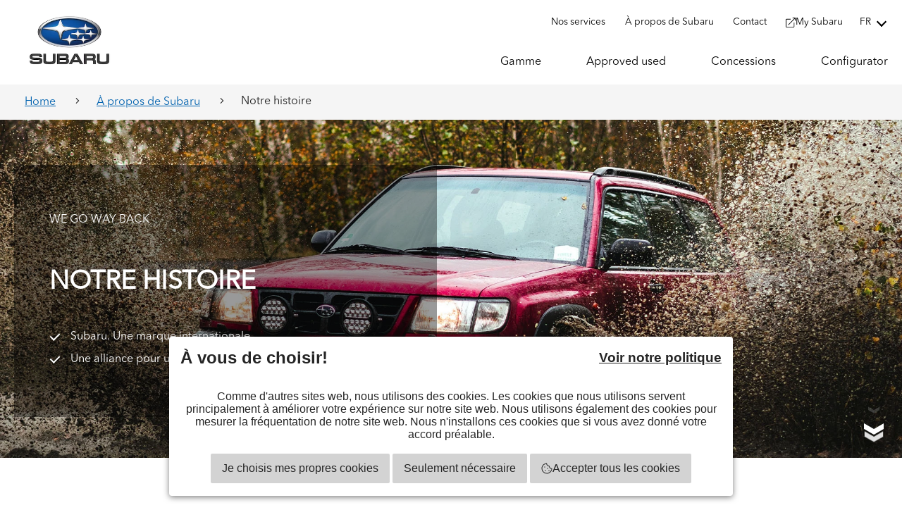

--- FILE ---
content_type: text/html; charset=utf-8
request_url: https://www.subaru.be/fr-be/a-propos-de-subaru/notre-histoire
body_size: 12721
content:

<!DOCTYPE html>
<html lang="fr-BE">
<head>
    <script src="/Custom/SJ_Banner_Consent.js"></script>
    <script src="https://cdn.starringjane.com/Cookies/sj-consent.js"></script>
    <sj-cookie-banner id="sj-cookie-banner" align="bottom" policyUrl="/cookie-policy" locale="fr-be">
    </sj-cookie-banner>

    
    <link rel="shortcut icon" href="/favicon.ico">
    <meta name="author" content="Starring Jane">
    <!-- TODO necessary meta tags -->
    <meta http-equiv="X-UA-Compatible" content="ie=edge" />
    <meta http-equiv="content-type" content="text/html; charset=UTF-8">
    <meta http-equiv="pragma" content="no-cache">
    <meta http-equiv="content-style-type" content="text/content">
    <meta http-equiv="content-script-type" content="text/javascript">
    <meta content-type="" charset="utf-8">
    <meta name="format-detection" content="phone=no">
    <meta name="viewport" content="width=device-width, initial-scale=1, maximum-scale=5">
    <meta name="description" content="Voil&#224; d&#233;j&#224; plus de soixante ans que Subaru produit des voitures, et plus de quarante ans que ces voitures sont commercialis&#233;es dans le Benelux. La marque fait partie de la multinationale Subaru Corporation qui n’est pas uniquement ax&#233;e vers le secteur automobile, mais aussi dans l’a&#233;ronautique avec la fabrication d’h&#233;licopt&#232;res ou d’avions et dans le secteur des transports en commun avec la production de trains ou de diff&#233;rents produits industriels.">
    <!-- TODO Color possibility for mobile browsers -->
    <meta name="msapplication-TileColor" content="#0062AF">
    <meta name="theme-color" content="#0062AF">
    <meta name="msapplication-navbutton-color" content="#0062AF">
    <meta name="apple-mobile-web-app-status-bar-style" content="#0062AF">
    <!--<meta name="msapplication-TileImage" content="/img/ms-icon-144x144.png">-->
    

<link rel="manifest" href="/manifest.json">
<!--basic-->
<title>Notre histoire - Subaru Belgique</title>
<meta name="robots" content="index,follow" />
<meta name="title" content="Notre histoire - Subaru Belgique" />
<meta name="description" content="Voil&#224; d&#233;j&#224; plus de soixante ans que Subaru produit des voitures, et plus de quarante ans que ces voitures sont commercialis&#233;es dans le Benelux. La marque fait partie de la multinationale Subaru Corporation qui n’est pas uniquement ax&#233;e vers le secteur automobile, mais aussi dans l’a&#233;ronautique avec la fabrication d’h&#233;licopt&#232;res ou d’avions et dans le secteur des transports en commun avec la production de trains ou de diff&#233;rents produits industriels." />
<!--sharing-->
<meta name="og:image" content="https://www.subaru.be/media/ttlhdiok/be-for-history.jpg?center=0.48377510347380481,0.43998481948110985&amp;mode=crop&amp;width=1280&amp;height=720&amp;rnd=132827461218700000" />
<meta name="og:title" content="Notre histoire - Subaru Belgique" />
<meta name="og:description" content="Voil&#224; d&#233;j&#224; plus de soixante ans que Subaru produit des voitures, et plus de quarante ans que ces voitures sont commercialis&#233;es dans le Benelux. La marque fait partie de la multinationale Subaru Corporation qui n’est pas uniquement ax&#233;e vers le secteur automobile, mais aussi dans l’a&#233;ronautique avec la fabrication d’h&#233;licopt&#232;res ou d’avions et dans le secteur des transports en commun avec la production de trains ou de diff&#233;rents produits industriels." />
<meta name="twitter:image" content="https://www.subaru.be/media/ttlhdiok/be-for-history.jpg?center=0.48377510347380481,0.43998481948110985&amp;mode=crop&amp;width=1280&amp;height=720&amp;rnd=132827461218700000" />
<meta name="twitter:image:height" content="628" />
<meta name="twitter:image:width" content="1200" />
<meta name="twitter:title" content="Notre histoire - Subaru Belgique" />
<meta name="twitter:description" content="Voil&#224; d&#233;j&#224; plus de soixante ans que Subaru produit des voitures, et plus de quarante ans que ces voitures sont commercialis&#233;es dans le Benelux. La marque fait partie de la multinationale Subaru Corporation qui n’est pas uniquement ax&#233;e vers le secteur automobile, mais aussi dans l’a&#233;ronautique avec la fabrication d’h&#233;licopt&#232;res ou d’avions et dans le secteur des transports en commun avec la production de trains ou de diff&#233;rents produits industriels." />
<!--cannonical-->
    <link rel="canonical" href="https://www.subaru.be/fr-be/a-propos-de-subaru/notre-histoire/" />
<!--hreflang-->
    <link rel="alternate" hreflang="nl-be" href="https://www.subaru.be/nl-be/over-subaru/geschiedenis/" />
    <link rel="alternate" hreflang="fr-be" href="https://www.subaru.be/fr-be/a-propos-de-subaru/notre-histoire/" />
<!--rich snippets-->
    <script type="application/ld+json">
    {
      "@context": "https://schema.org",
      "@type": "BreadcrumbList",
      "itemListElement": [
        {"@type":"ListItem","name":"Subaru.be","item":"https://www.subaru.be/fr-be/","position":"1"},
{"@type":"ListItem","name":"À propos de Subaru","item":"https://www.subaru.be/fr-be/a-propos-de-subaru/","position":"2"},
{"@type":"ListItem","name":"Notre histoire","item":"https://www.subaru.be/fr-be/a-propos-de-subaru/notre-histoire/","position":"3"}
        ]
    }
    </script>



    <link rel="stylesheet" href="https://cdn.jsdelivr.net/npm/animate.css@3.5.2/animate.min.css">
    <script src="https://ajax.aspnetcdn.com/ajax/jQuery/jquery-3.0.0.min.js"></script>
    <script src="https://ajax.aspnetcdn.com/ajax/jquery.validate/1.16.0/jquery.validate.min.js"></script>
    <script src="https://ajax.aspnetcdn.com/ajax/mvc/5.2.3/jquery.validate.unobtrusive.min.js"></script>

    <link href="/dist//css/main.css?id=f46c0ffd4709dcc2c53d6aa56d804950" rel="stylesheet" />
    <link href="/css/Subaru.be-generated.css" rel="stylesheet" />
    <script src="/dist//js/app.js?id=bd79c16a1368de78c6eef5259fdef073"></script>
    <!-- TAG MANAGER SCRIPT --><script type="text/javascript" data-consent-Required="true">(function(w,d,s,l,i){w[l]=w[l]||[];w[l].push({'gtm.start':
new Date().getTime(),event:'gtm.js'});var f=d.getElementsByTagName(s)[0],
j=d.createElement(s),dl=l!='dataLayer'?'&l='+l:'';j.async=true;j.src=
'https://www.googletagmanager.com/gtm.js?id='+i+dl;f.parentNode.insertBefore(j,f);
})(window,document,'script','dataLayer','GTM-MPRJXZB');</script>
<meta name="google-site-verification" content="e0PjkrqMzkGpGVnxTORrNc3daIRYt-s9enrY0b_ZE08" />
    
    
    




</head>
<body data-parentalias="overview" data-parentid="2683" >
    <!-- DevisedLabs Very Large Image LCP Hack --><img width="99999" height="99999" style="pointer-events: none; position: absolute; top: 0; left: 0; width: 99vw; height: 99vh; max-width: 99vw; max-height: 99vh;" src="[data-uri]" class="hidden-image">
    <!-- TAG MANAGER NOSCRIPT --><noscript><iframe src="https://www.googletagmanager.com/ns.html?id=GTM-MPRJXZB"
height="0" width="0" style="display:none;visibility:hidden"></iframe></noscript>
<script type="text/javascript">
document.addEventListener('DOMContentLoaded', function() {
    document.querySelectorAll('iframe').forEach(iframe => {
        iframe.addEventListener('load', () => {
            window.scrollTo(0, window.pageYOffset);
            iframe.style.display = 'none';
            setTimeout(() => iframe.style.display = 'block', 100);
            console.log(iframe, 'loaded');
        });
    })
});
</script>
<div id="app">

<div class="menu">
    
<nav class="nav container">
    
    <div class="nav-title nav-logo" title="Home">
        <a href="/fr-be/"><img src="/media/odybmsub/logo01-1.png" alt="brand logo" /></a>
    </div>
    <div class="nav-upper">
            <ul class="d-none d-md-flex nav-group mr-0 ml-auto" id="Upper">
                    <li class="nav-item  ">
                        <a href="/fr-be/services/" title="Nos services" class="item-spacing-2-left">
                            <span class="nav-item-text">Nos services</span>

                        </a>
                    </li>
                    <li class="nav-item  ">
                        <a href="/fr-be/a-propos-de-subaru/" title="&#192; propos de Subaru" class="item-spacing-2-left">
                            <span class="nav-item-text">&#192; propos de Subaru</span>

                        </a>
                    </li>
                    <li class="nav-item  ">
                        <a href="/fr-be/contact/" title="Contact" class="item-spacing-2-left">
                            <span class="nav-item-text">Contact</span>

                        </a>
                    </li>
                    <li class="nav-item  ">
                        <a href="https://www.mysubaru.be/?SelectLanguage=fr-BE" title="My Subaru" target="_blank" class="item-spacing-2-left">
                                <span class="nav-item-icon"><svg xmlns="http://www.w3.org/2000/svg" viewBox="0 0 512 512"><path d="M440,256H424a8,8,0,0,0-8,8V464a16,16,0,0,1-16,16H48a16,16,0,0,1-16-16V112A16,16,0,0,1,48,96H248a8,8,0,0,0,8-8V72a8,8,0,0,0-8-8H48A48,48,0,0,0,0,112V464a48,48,0,0,0,48,48H400a48,48,0,0,0,48-48V264A8,8,0,0,0,440,256ZM500,0,364,.34a12,12,0,0,0-12,12v10a12,12,0,0,0,12,12L454,34l.7.71L131.51,357.86a12,12,0,0,0,0,17l5.66,5.66a12,12,0,0,0,17,0L477.29,57.34l.71.7-.34,90a12,12,0,0,0,12,12h10a12,12,0,0,0,12-12L512,12A12,12,0,0,0,500,0Z"/></svg></span>
                            <span class="nav-item-text">My Subaru</span>

                        </a>
                    </li>
            </ul>
            <ul class="nav-group mr-0 ml-0">
                <div class="d-none d-md-flex">
    <div data-dropdown class="dropdown ml-4" id="language-switch">
        <div class="dropdown-selected">fr</div>
        <div class="dropdown-items d-none">
                    <a class="dropdown-item d-block" data-dropdown-action="selectLanguage" href="/nl-be/over-subaru/geschiedenis/">
                        nl-be
                    </a>
        </div>
    </div>
</div>
                <div class="hamburger-menu d-flex d-md-none ml-4" data-toggle-nav>
                    <span class="hamburger-menu--text ml-3">menu</span>
                    <div class="nav-bars">
                        <div class="bars" data-toggle></div>
                    </div>
                </div>
            </ul>
    </div>
    <div class="nav-lower">
            <ul class="d-none d-md-flex nav-group mr-0 ml-auto" id="Lower">
                    <li class="nav-item  ">
                        <a href="/fr-be/gamme/" title="Gamme"   class="item-spacing-3"  >
                            <span class="nav-item-text">Gamme</span>

                        </a>
                    </li>
                    <li class="nav-item  ">
                        <a href="/fr-be/approved-used/" title="Approved used"   class="item-spacing-3"  >
                            <span class="nav-item-text">Approved used</span>

                        </a>
                    </li>
                    <li class="nav-item  ">
                        <a href="/fr-be/concessions/" title="Concessions"   class="item-spacing-3"  >
                            <span class="nav-item-text">Concessions</span>

                        </a>
                    </li>
                    <li class="nav-item  ">
                        <a href="/fr-be/subaru-configurator/" title="Configurator"   class="item-spacing-3"  >
                            <span class="nav-item-text">Configurator</span>

                        </a>
                    </li>
            </ul>
    </div>

</nav>


<component is="script">
    function toggleMenu () {
    document.getElementById('mobile').classList.toggle('active');

    var menuButtons = document.getElementsByClassName('nav-bars');
    for (var btn of menuButtons) {
    btn.classList.toggle('active');
    }
    }

    //scroll to top button

    window.addEventListener('scroll', function (event) {
    var scrolltobutton = document.getElementById("to-top");

    if (document.body.scrollTop > 450 || document.documentElement.scrollTop > 450) {
    scrolltobutton.style.display = "block";
    } else {
    scrolltobutton.style.display = "none";
    }

    }, false);

    function scrollClick() {
    console.log("the button was clicked!");
    document.body.scrollTop = 0;
    document.documentElement.scrollTop = 0;
    }
</component>

</div>



<nav class="mobile-navigation" data-mobile-navigation>
    <div class="mobile-navigation-container">
        <div class="mobile-navigation-header">
            <div class="nav-title nav-logo" title="Home">
                <a href="/fr-be/"><img src="/media/odybmsub/logo01-1.png" alt="brand logo" /></a>

            </div>
            
    <div data-dropdown class="dropdown ml-4" id="language-switch">
        <div class="dropdown-selected">fr</div>
        <div class="dropdown-items d-none">
                    <a class="dropdown-item d-block" data-dropdown-action="selectLanguage" href="/nl-be/over-subaru/geschiedenis/">
                        nl-be
                    </a>
        </div>
    </div>

            <div class="items">
                <div class="hamburger-menu d-flex" data-toggle-nav>
                    <div class="close-button" data-toggle>
                        &times;
                    </div>
                </div>
            </div>
        </div>

            <ul class="nav-group__mobile lower">
                    <li class="nav-item__mobile ">
                        <a href="/fr-be/gamme/" title="Gamme">
                            <span class="nav-item-text">Gamme</span>
                        </a>
                    </li>
                    <li class="nav-item__mobile ">
                        <a href="/fr-be/approved-used/" title="Approved used">
                            <span class="nav-item-text">Approved used</span>
                        </a>
                    </li>
                    <li class="nav-item__mobile ">
                        <a href="/fr-be/concessions/" title="Concessions">
                            <span class="nav-item-text">Concessions</span>
                        </a>
                    </li>
                    <li class="nav-item__mobile ">
                        <a href="/fr-be/subaru-configurator/" title="Configurator">
                            <span class="nav-item-text">Configurator</span>
                        </a>
                    </li>
            </ul>
                    <ul class="nav-group__mobile upper">
                    <li class="nav-item__mobile ">
                        <a href="/fr-be/services/" title="Nos services">
                            <span class="nav-item-text">Nos services</span>
                        </a>
                    </li>
                    <li class="nav-item__mobile ">
                        <a href="/fr-be/a-propos-de-subaru/" title="&#192; propos de Subaru">
                            <span class="nav-item-text">&#192; propos de Subaru</span>
                        </a>
                    </li>
                    <li class="nav-item__mobile ">
                        <a href="/fr-be/contact/" title="Contact">
                            <span class="nav-item-text">Contact</span>
                        </a>
                    </li>
                    <li class="nav-item__mobile ">
                        <a href="https://www.mysubaru.be/?SelectLanguage=fr-BE" title="My Subaru" target="_blank">
                            <span class="nav-item-text">My Subaru</span>
                        </a>
                    </li>
            </ul>
    <ul class="nav-group__mobile">
       

    </ul>
    </div>
</nav>

    <section name="header">
        
        <div id="header">

        </div>
        
    </section>
    <section name="content">
        
        <div>

                


    <div class="page-header pb-0 ">
        

    <div id="breadcrumb">
        <div class="container">
            <div class="row">
                <div class="col-12">
                    <ul>
                        <li>
                            <a href="/fr-be/">Home</a>
                                                            <i class="fal fa-angle-right mx-2 mx-md-4"></i>
                        </li>
                        <li>
                            <a href="/fr-be/a-propos-de-subaru/">&#192; propos de Subaru</a>
                                                            <i class="fal fa-angle-right mx-2 mx-md-4"></i>
                        </li>
                        <li>
                                 Notre histoire
                                                    </li>
                    </ul>
                </div>
            </div>
        </div>
       
    </div>




<div >
                <div class="responsive-banner-image position-relative">
                    <banner-carousel :autoplayspeed="5000">
                            <slide>
                                <div class="position-relative">
                                    <div class="page-header-content container">
                                            <div class="page-header-content-inner ">
                                                <p><span class="uppercase">We go way back</span></p>
<p><strong><span class="h1">NOTRE HISTOIRE</span></strong></p>
<ul>
<li>Subaru. Une marque internationale.</li>
<li>Une alliance pour un meilleur futur.</li>
</ul>
                                            </div>
                                    </div>
                                    <div class="responsive-banner-image">
                                        <picture>
                                            <source media="(min-width:900px)" srcset="/media/ttlhdiok/be-for-history.jpg?center=0.48377510347380481,0.43998481948110985&amp;mode=crop&amp;width=2000&amp;height=750&amp;rnd=132827461218700000">
                                            <source media="(min-width:450px)" srcset="/media/ttlhdiok/be-for-history.jpg?center=0.48377510347380481,0.43998481948110985&amp;mode=crop&amp;width=900&amp;height=720&amp;rnd=132827461218700000">
                                            <source media="(min-width:280px)" srcset="/media/ttlhdiok/be-for-history.jpg?center=0.48377510347380481,0.43998481948110985&amp;mode=crop&amp;width=450&amp;height=450&amp;rnd=132827461218700000">
                                            <img src="/media/ttlhdiok/be-for-history.jpg?width=2000" loading="lazy" width="750" height="300">
                                        </picture>

                                    </div>

                                </div>
                            </slide>
                    </banner-carousel>

                    <a href="#header-anchor">
                        <div class="scroller">
                            <div class="chevron"></div>
                            <div class="chevron"></div>
                            <div class="chevron"></div>
                        </div>
                    </a>
                    <div id="header-anchor"></div>


                </div>
            </div>
                    <div class="intro-grid"> <div class="container">


    <div class="umb-grid">
                <div class="grid-section">
                </div>
    </div>


</div></div>

    </div>






<div >
    <div class="grid-content">
    
    <div class="umb-grid">
                <div class="grid-section">
    <div 
         >
            <div >
                    <div  >

                                

<div class="grid-block  ">
    <div class="container">
        <div class="row">
            <div class="col-12">
                <div class="rich-text-block  full-width">
                    <p><span class="h1">Subaru. Une marque internationale.</span></p>
<p>Depuis plus de 70 ans, Subaru produit des voitures et, depuis plus de quarante ans, les commercialise dans le Benelux. La marque fait partie de la multinationale Subaru Corporation, active non seulement dans le secteur automobile, mais aussi dans l'aéronautique avec la fabrication d'hélicoptères et d'avions, ainsi que dans le secteur des transports en commun avec la production de trains et divers produits industriels. Subaru n'est donc pas seulement une marque, c'est un consortium mondial.</p>
<p>La branche automobile est la division la plus visible de Subaru Corporation. Au début des années 1990, cette division a décidé de se concentrer presque entièrement sur la production de modèles équipés d'un système de sécurité avancé : la traction intégrale symétrique permanente (Symmetrical AWD). Aujourd'hui, tous les modèles en sont équipés de série.</p>
<p>Au fil des années, Subaru a remporté de nombreux prix internationaux pour ses produits. Notamment, trois championnats du monde des rallyes consécutifs ont rapidement propulsé la marque sur le devant de la scène des voitures sportives et dynamiques. Avec l'introduction de modèles innovants et uniques comme le Forester, l'Outback, la Subaru XV, l'Impreza et la Subaru BRZ, la réputation de la marque s'est rapidement étendue.</p>
<p>Ajoutons à cela les excellents résultats obtenus par Subaru dans les enquêtes de satisfaction (J.D. Power, Consumentenbond, Test-Achats) et les tests de sécurité à grande échelle (IIHS aux États-Unis, Euro NCAP, JNCAP), ainsi que lors des évaluations des qualités de traction.</p>
                </div>
            </div>
        </div>
    </div>
</div>


                    </div>
            </div>
    </div>
    <div 
         >
            <div >
                    <div  >

                                
    <div class="grid-block text-and-button-col">
        <div class="container">
            <div class="row">
                <div class="col-12">
                    <h2 class="dark-blue mb-5"></h2>
                        <div class="row  d-block d-md-flex  " style="background-color: #;">
                                <div class="col  col-even-odd">
                                        <div class="image-text-button--image">
                                            <div class="image-block full-width">
                                                <picture>
                                                    <source media="(min-width:1280px)" srcset="/media/k0dldctg/be-history-1.jpg?anchor=center&amp;mode=crop&amp;width=1920&amp;height=1080&amp;rnd=132831160520030000">
                                                    <source media="(min-width:960px)" srcset="/media/k0dldctg/be-history-1.jpg?anchor=center&amp;mode=crop&amp;width=1280&amp;height=720&amp;rnd=132831160520030000">
                                                    <source media="(min-width:640px)" srcset="/media/k0dldctg/be-history-1.jpg?anchor=center&amp;mode=crop&amp;width=960&amp;height=540&amp;rnd=132831160520030000">
                                                    <source media="(min-width:250px)" srcset="/media/k0dldctg/be-history-1.jpg?anchor=center&amp;mode=crop&amp;width=640&amp;height=360&amp;rnd=132831160520030000">
                                                    <img src="/media/k0dldctg/be-history-1.jpg?width=1920" alt="subaru 360" loading="lazy">
                                                </picture>
                                            </div>
                                        </div>
                                    <div> <p>Subaru 360</p></div>

                                </div>
                                <div class="col  col-even-odd">
                                        <div class="image-text-button--image">
                                            <div class="image-block full-width">
                                                <picture>
                                                    <source media="(min-width:1280px)" srcset="/media/h2bdelep/be-history-2.jpg?anchor=center&amp;mode=crop&amp;width=1920&amp;height=1080&amp;rnd=132831160530800000">
                                                    <source media="(min-width:960px)" srcset="/media/h2bdelep/be-history-2.jpg?anchor=center&amp;mode=crop&amp;width=1280&amp;height=720&amp;rnd=132831160530800000">
                                                    <source media="(min-width:640px)" srcset="/media/h2bdelep/be-history-2.jpg?anchor=center&amp;mode=crop&amp;width=960&amp;height=540&amp;rnd=132831160530800000">
                                                    <source media="(min-width:250px)" srcset="/media/h2bdelep/be-history-2.jpg?anchor=center&amp;mode=crop&amp;width=640&amp;height=360&amp;rnd=132831160530800000">
                                                    <img src="/media/h2bdelep/be-history-2.jpg?width=1920" alt="Subaru Leone" loading="lazy">
                                                </picture>
                                            </div>
                                        </div>
                                    <div> <p>Subaru Leone</p></div>

                                </div>
                                <div class="col  col-even-odd">
                                        <div class="image-text-button--image">
                                            <div class="image-block full-width">
                                                <picture>
                                                    <source media="(min-width:1280px)" srcset="/media/p3je3x00/be-history-3.jpg?anchor=center&amp;mode=crop&amp;width=1920&amp;height=1080&amp;rnd=132831160544700000">
                                                    <source media="(min-width:960px)" srcset="/media/p3je3x00/be-history-3.jpg?anchor=center&amp;mode=crop&amp;width=1280&amp;height=720&amp;rnd=132831160544700000">
                                                    <source media="(min-width:640px)" srcset="/media/p3je3x00/be-history-3.jpg?anchor=center&amp;mode=crop&amp;width=960&amp;height=540&amp;rnd=132831160544700000">
                                                    <source media="(min-width:250px)" srcset="/media/p3je3x00/be-history-3.jpg?anchor=center&amp;mode=crop&amp;width=640&amp;height=360&amp;rnd=132831160544700000">
                                                    <img src="/media/p3je3x00/be-history-3.jpg?width=1920" alt="Subaru Forester" loading="lazy">
                                                </picture>
                                            </div>
                                        </div>
                                    <div> <p>2022 Subaru Forester</p></div>

                                </div>

                        </div>
                </div>
            </div>

        </div>
    </div>


                    </div>
            </div>
    </div>
    <div 
         >
            <div >
                    <div  >

                                

<div class="grid-block  ">
    <div class="container">
        <div class="row">
            <div class="col-12">
                <div class="rich-text-block  full-width">
                    <p><span class="h1">Alliance</span></p>
<p><span lang="FR-BE">Les nombreuses victoires et distinctions, combinées à une expertise approfondie de la technologie Symmetrical AWD / quatre roues motrices, ont non seulement permis à Subaru de se développer en Asie, aux États-Unis et en Europe, mais ont également attiré l'attention d'autres grands groupes automobiles.</span></p>
<p><span lang="FR-BE">En fin 1999, une étape importante a été franchie dans l'histoire de Subaru lorsque Fuji Heavy Industries, détenteur de la marque, a conclu un accord de collaboration étroite avec le groupe américain General Motors, l'un des plus grands constructeurs automobiles au monde.</span></p>
<p><span lang="FR-BE">Pendant les six années de cette collaboration stratégique et financière, les deux entreprises en ont grandement bénéficié. Cette alliance a été résiliée d'un commun accord en 2005, et Fuji Heavy Industries a ensuite trouvé un nouveau partenaire en Toyota Motor Corporation, le 1er constructeur automobile mondial avec lequel une alliance similaire a été conclue pour créer une synergie maximale entre les deux groupes.</span></p>
<p><span lang="FR-BE">Les deux entreprises ont ainsi approfondi leur collaboration à différents niveaux, tels que le développement, la production et le marketing. Les premiers véhicules issus de cette collaboration sont la Toyota GT86 et la Subaru BRZ en 2012, ainsi que la Subaru Crosstrek Hybride, un plug-in hybride (HEV) développé pour les États-Unis, qui a bénéficié de l'expérience de Toyota dans les technologies hybrides (HEV).</span></p>
<p><span lang="FR-BE">En 2019, la collaboration a mené au développement conjoint d'une plate-forme de véhicule électrique à batterie (BEV) pour les voitures particulières de taille moyenne et grande. Cela a abouti au développement conjoint d'un SUV BEV dans le segment C, nommé Subaru Solterra, lancé en 2022 sur le marché européen. Cette collaboration permettra sans aucun doute à Subaru de renforcer sa position en tant qu'acteur majeur du secteur automobile mondial dans les années à venir.</span></p>
                </div>
            </div>
        </div>
    </div>
</div>


                    </div>
            </div>
    </div>
    <div 
         >
            <div >
                    <div  >

                                
    <div class="grid-block text-and-button-col">
        <div class="container">
            <div class="row">
                <div class="col-12">
                    <h2 class="dark-blue mb-5"></h2>
                        <div class="row  d-block d-md-flex  " style="background-color: #;">
                                <div class="col  col-even-odd">
                                        <div class="image-text-button--image">
                                            <div class="image-block full-width">
                                                <picture>
                                                    <source media="(min-width:1280px)" srcset="/media/05bfrkbt/be-history-4.jpg?anchor=center&amp;mode=crop&amp;width=1920&amp;height=1080&amp;rnd=132831160555030000">
                                                    <source media="(min-width:960px)" srcset="/media/05bfrkbt/be-history-4.jpg?anchor=center&amp;mode=crop&amp;width=1280&amp;height=720&amp;rnd=132831160555030000">
                                                    <source media="(min-width:640px)" srcset="/media/05bfrkbt/be-history-4.jpg?anchor=center&amp;mode=crop&amp;width=960&amp;height=540&amp;rnd=132831160555030000">
                                                    <source media="(min-width:250px)" srcset="/media/05bfrkbt/be-history-4.jpg?anchor=center&amp;mode=crop&amp;width=640&amp;height=360&amp;rnd=132831160555030000">
                                                    <img src="/media/05bfrkbt/be-history-4.jpg?width=1920" alt="Subaru BRZ" loading="lazy">
                                                </picture>
                                            </div>
                                        </div>
                                    <div> <p>Subaru BRZ</p></div>

                                </div>
                                <div class="col  col-even-odd">
                                        <div class="image-text-button--image">
                                            <div class="image-block full-width">
                                                <picture>
                                                    <source media="(min-width:1280px)" srcset="/media/eahlzkul/be-history-5.jpg?anchor=center&amp;mode=crop&amp;width=1920&amp;height=1080&amp;rnd=132831160563930000">
                                                    <source media="(min-width:960px)" srcset="/media/eahlzkul/be-history-5.jpg?anchor=center&amp;mode=crop&amp;width=1280&amp;height=720&amp;rnd=132831160563930000">
                                                    <source media="(min-width:640px)" srcset="/media/eahlzkul/be-history-5.jpg?anchor=center&amp;mode=crop&amp;width=960&amp;height=540&amp;rnd=132831160563930000">
                                                    <source media="(min-width:250px)" srcset="/media/eahlzkul/be-history-5.jpg?anchor=center&amp;mode=crop&amp;width=640&amp;height=360&amp;rnd=132831160563930000">
                                                    <img src="/media/eahlzkul/be-history-5.jpg?width=1920" alt="Subaru Solterra" loading="lazy">
                                                </picture>
                                            </div>
                                        </div>
                                    <div> <p>2022 Subaru Solterra</p></div>

                                </div>

                        </div>
                </div>
            </div>

        </div>
    </div>


                    </div>
            </div>
    </div>
    <div 
         >
            <div >
                    <div  >

                                

<div class="grid-block">
    <div class="container">

    <div class="quote text-center">
        <h2>Voil&#224; plus de 40 ans que je roule en Subaru et je suis toujours rest&#233; fid&#232;le &#224; la marque. Subaru place toujours la barre plus haute quand il s’agit de syst&#232;mes de s&#233;curit&#233; sans rajouter d’options sur la liste de prix. Une Subaru est finalement une voiture bon march&#233; si on compare son prix &#224; &#233;quipements (de s&#233;curit&#233;) &#233;gaux avec d’autres marques.</h2>
        <p class="color-grey">&mdash; <strong>Jan Geebelen</strong> &ndash; Propri&#233;taire d&#39;une Subaru Forester </p>
    </div>    </div>
</div>

                    </div>
            </div>
    </div>
    <div 
         >
            <div >
                    <div  >

                                


        <div class="grid-block grid-block--overlap overflow-hidden   cta--block bg-primary">
            <div class="container">
                <div class="row">
                    <div class="col-12">
                        <div class="overlap-row--content no-image">
                                <p>Bienvenue dans notre showroom</p>
                                                            <h2 class="">Trouvez votre concessionnaire</h2>
                                                            <div><p>Entrez pour un accueil personnel et découvrez ce qui distingue Subaru des autres marques !</p></div>
                                                            <div class="my-5"><a href="/fr-be/concessions/" title="Trouvez un concessionnaire" class="text-decoration-none btn-pill">Trouvez un concessionnaire  <i class="fal fa-long-arrow-right"></i></a></div>
                        </div>
                    </div>
                </div>
            </div>
        </div>

                    </div>
            </div>
    </div>
                </div>
    </div>




</div>

</div>







            
        </div>
        
    </section>
    <section name="footer">
        
        <div id="footer">

        </div>
        
    </section>
        <div class="footer">
            
<div class="footer">
  
    <div class="footer--navigation">
        
    <div class="umb-grid">
            <div class="container">
                <div class="row clearfix">
                   
                        <div class="col column p-3">
    <div 
>
                <div >
                            

    <img src="/media/ej5lpp1q/footer-logo.png" alt="Subaru Benelux logo">
                            

<p style="text-align: left;"><strong>Subaru Benelux N.V.</strong></p>
<p style="text-align: left;">Leuvensesteenweg 555, bus 10</p>
<p style="text-align: left;">1930 Zaventem</p>
<p style="text-align: left;"> </p>
                            

<div class="d-flex w-100 flex-wrap">
        <a class="btn-icon text-decoration-none mr-2" href="https://www.facebook.com/subarubelgium/" title="Follow us on facebook"><svg xmlns="http://www.w3.org/2000/svg" viewBox="0 0 320 512"><path d="M279.14 288l14.22-92.66h-88.91v-60.13c0-25.35 12.42-50.06 52.24-50.06h40.42V6.26S260.43 0 225.36 0c-73.22 0-121.08 44.38-121.08 124.72v70.62H22.89V288h81.39v224h100.17V288z"/></svg></a>
        <a class="btn-icon text-decoration-none mr-2" href="https://www.instagram.com/subaru.belux/?hl=fr" title="Instagram"><svg xmlns="http://www.w3.org/2000/svg" viewBox="0 0 448 512"><path d="M224.1 141c-63.6 0-114.9 51.3-114.9 114.9s51.3 114.9 114.9 114.9S339 319.5 339 255.9 287.7 141 224.1 141zm0 189.6c-41.1 0-74.7-33.5-74.7-74.7s33.5-74.7 74.7-74.7 74.7 33.5 74.7 74.7-33.6 74.7-74.7 74.7zm146.4-194.3c0 14.9-12 26.8-26.8 26.8-14.9 0-26.8-12-26.8-26.8s12-26.8 26.8-26.8 26.8 12 26.8 26.8zm76.1 27.2c-1.7-35.9-9.9-67.7-36.2-93.9-26.2-26.2-58-34.4-93.9-36.2-37-2.1-147.9-2.1-184.9 0-35.8 1.7-67.6 9.9-93.9 36.1s-34.4 58-36.2 93.9c-2.1 37-2.1 147.9 0 184.9 1.7 35.9 9.9 67.7 36.2 93.9s58 34.4 93.9 36.2c37 2.1 147.9 2.1 184.9 0 35.9-1.7 67.7-9.9 93.9-36.2 26.2-26.2 34.4-58 36.2-93.9 2.1-37 2.1-147.8 0-184.8zM398.8 388c-7.8 19.6-22.9 34.7-42.6 42.6-29.5 11.7-99.5 9-132.1 9s-102.7 2.6-132.1-9c-19.6-7.8-34.7-22.9-42.6-42.6-11.7-29.5-9-99.5-9-132.1s-2.6-102.7 9-132.1c7.8-19.6 22.9-34.7 42.6-42.6 29.5-11.7 99.5-9 132.1-9s102.7-2.6 132.1 9c19.6 7.8 34.7 22.9 42.6 42.6 11.7 29.5 9 99.5 9 132.1s2.7 102.7-9 132.1z"/></svg></a>
        <a class="btn-icon text-decoration-none mr-2" href="https://www.linkedin.com/company/subaru-belux/" title="Follow us on LinkedIn"><svg xmlns="http://www.w3.org/2000/svg" viewBox="0 0 448 512"><path d="M100.28 448H7.4V148.9h92.88zM53.79 108.1C24.09 108.1 0 83.5 0 53.8a53.79 53.79 0 0 1 107.58 0c0 29.7-24.1 54.3-53.79 54.3zM447.9 448h-92.68V302.4c0-34.7-.7-79.2-48.29-79.2-48.29 0-55.69 37.7-55.69 76.7V448h-92.78V148.9h89.08v40.8h1.3c12.4-23.5 42.69-48.3 87.88-48.3 94 0 111.28 61.9 111.28 142.3V448z"/></svg></a>
</div>
                </div>    </div>
                        </div>
                        <div class="col column p-3">
    <div class="{&quot;label&quot;:&quot;Always show this element&quot;,&quot;value&quot;:&quot;&quot;}"
>
                <div >
                            

<p><a href="/fr-be/" title="Subaru.be"><span class="color-grey">Page d'accueil</span></a></p>
<p><a href="/fr-be/gamme/" title="Modellen">Modèles</a></p>
<p><a href="/fr-be/voitures-neuves/" title="Voitures neufs">Voitures neufs</a></p>
<p><a href="/fr-be/concessions/" title="Vind uw dealer">Réseau Subaru</a></p>
<p><a href="/fr-be/contact/" title="Contacteer ons">Contact</a></p>
<p><a href="/fr-be/informations-environnementales/" title="Informations environnementales">Informations environnementales</a></p>
                </div>    </div>
                        </div>
                        <div class="col column p-3">
    <div class="d-none d-md-block"
>
                <div >
                            

<p style="text-align: left;"><a href="/fr-be/gamme/" title="Modellen"><span class="color-grey">Nos Modèles</span></a></p>
<p><a href="/fr-be/gamme/crosstrek/" title="Crosstrek">Crosstrek</a></p>
<p><a href="/fr-be/gamme/forester/" title="Forester">Forester</a></p>
<p><a href="/fr-be/gamme/outback/" title="Outback">Outback</a></p>
<p><a rel="noopener" href="/fr-be/gamme/solterra/?lang=nl" target="_blank" title="Solterra" data-anchor="?lang=nl">Solterra</a></p>
<p><a href="/fr-be/gamme/uncharted/" title="Uncharted">Uncharted</a></p>
                </div>    </div>
                        </div>
                        <div class="col column p-3">
    <div class="d-none d-md-block"
>
                <div >
                            

<p><a href="/fr-be/services/" title="Services"><span class="color-grey">Nos Services</span></a></p>
<p><a href="/fr-be/services/garantie/" title="Garantie">Garantie</a></p>
<p><a href="#" title="Autoverzekering">Assurance</a></p>
<p><a href="/fr-be/services/subaru-lifetime-assistance/" title="Subaru Lifetime Assistance">Subaru Lifetime Assistance</a></p>
<p><a href="/fr-be/services/recyle-my-car/" title="RECYLE MY CAR">Recycling</a></p>
                </div>    </div>
                        </div>
                        <div class="col column p-3">
    <div class="d-none d-md-block"
>
                <div >
                            

<p><a href="/fr-be/a-propos-de-subaru/" title="Over Subaru"><span class="color-grey">À propos</span></a></p>
<p><a href="/fr-be/a-propos-de-subaru/notre-histoire/" title="Geschiedenis">Notre histoire</a></p>
<p><a href="/fr-be/a-propos-de-subaru/technologie/" title="Technologie">Technologie</a></p>
<p><a href="/fr-be/a-propos-de-subaru/securite/" title="Veiligheid">Sécurité</a></p>
<p><a href="/fr-be/a-propos-de-subaru/brand-identity/" title="Brand identity">Brand identity</a></p>
<p><a href="/fr-be/news/" title="Nieuws">News</a></p>
                </div>    </div>
                        </div>
                </div>
            </div>    </div>























    </div>


    <div class="footer--signage d-md-flex flex-wrap">
      
        <span class="">
            &copy; SUBARU Benelux NV 2026 BE 0414026979 ·                  <a href="/fr-be/politique-de-confidentialite/">Privacy policy</a> ·                   <a href="/fr-be/cookies-policy/">Cookie Policy</a> ·                       <a href="/fr-be/mentions-legales/">Terms And Conditions</a> ·                       <a href="/media/a34ly1ck/2025-10-poster-co2.pdf">Information CO2</a>

                </span>
        <span style="color: #EDF1F4">a digital solution by <a href="https://starringjane.com" target="_blank" style="color: #EDF1F4">Starring Jane</a></span>
    </div>
</div>
        </div>

    
    
   
    
    


</div>

    <button id="to-top" title="Haut de page" onclick="scrollClick()" style="display: none;"><i class="fal fa-angle-up"></i></button>

</body>
</html>




<script>

    //if browser is IE, redirect to browser not supported page
    document.addEventListener('DOMContentLoaded', function () {
        var isIE11 = !!window.MSInputMethodContext && !!document.documentMode;

        if (isIE11) {
            window.location("/browser-not-supported.html");
        }
    });
        </script>

<script>
    document.addEventListener('DOMContentLoaded', function () {
        document.addEventListener('click', function (e) {
            // Check if the click occurred on the trigger (or one of its children)
            var trigger = e.target.closest('.tooltip-popover-trigger');
            if (trigger) {
                e.stopPropagation();
                var container = trigger.closest('.tooltip-container');
                if (container) {
                    var popoverOverlay = container.querySelector('.tooltip-popover-overlay');
                    if (popoverOverlay) {
                        popoverOverlay.style.display = 'block';
                    }
                }
                return;
            }

            // Check if the click occurred on the close button (or its child)
            var closeBtn = e.target.closest('.tooltip-popover .close-btn');
            if (closeBtn) {
                e.stopPropagation();
                var popoverOverlay = closeBtn.closest('.tooltip-popover-overlay');
                if (popoverOverlay) {
                    popoverOverlay.style.display = 'none';
                }
                return;
            }

            // Optionally, close the popover when clicking directly on the overlay (outside the popover content)
            if (e.target.matches('.tooltip-popover-overlay')) {
                e.target.style.display = 'none';
            }
        });
    });

</script>

--- FILE ---
content_type: text/css
request_url: https://www.subaru.be/dist//css/main.css?id=f46c0ffd4709dcc2c53d6aa56d804950
body_size: 22354
content:
@charset "UTF-8";
/*! normalize.css v5.0.0 | MIT License | github.com/necolas/normalize.css */html{-ms-text-size-adjust:100%;-webkit-text-size-adjust:100%;font-family:sans-serif;line-height:1.15}body{margin:0}article,aside,footer,header,nav,section{display:block}h1{margin:.67em 0}figcaption,figure,main{display:block}figure{margin:1em 40px}hr{box-sizing:content-box;height:0;overflow:visible}pre{font-family:monospace,monospace;font-size:1em}a{-webkit-text-decoration-skip:objects;background-color:transparent}a:active,a:hover{outline-width:0}abbr[title]{border-bottom:none;text-decoration:underline;-webkit-text-decoration:underline dotted;text-decoration:underline dotted}b,strong{font-weight:inherit;font-weight:bolder}code,kbd,samp{font-family:monospace,monospace;font-size:1em}dfn{font-style:italic}mark{background-color:#ff0;color:#000}small{font-size:80%}sub,sup{font-size:75%;line-height:0;position:relative;vertical-align:baseline}sub{bottom:-.25em}sup{top:-.5em}audio,video{display:inline-block}audio:not([controls]){display:none;height:0}img{border-style:none}svg:not(:root){overflow:hidden}button,input,optgroup,select,textarea{font-family:sans-serif;font-size:100%;line-height:1.15;margin:0}button,input{overflow:visible}button,select{text-transform:none}[type=reset],[type=submit],button,html [type=button]{-webkit-appearance:button}[type=button]::-moz-focus-inner,[type=reset]::-moz-focus-inner,[type=submit]::-moz-focus-inner,button::-moz-focus-inner{border-style:none;padding:0}[type=button]:-moz-focusring,[type=reset]:-moz-focusring,[type=submit]:-moz-focusring,button:-moz-focusring{outline:1px dotted ButtonText}fieldset{border:1px solid silver;margin:0 2px;padding:.35em .625em .75em}legend{box-sizing:border-box;color:inherit;display:table;max-width:100%;padding:0;white-space:normal}progress{display:inline-block;vertical-align:baseline}textarea{overflow:auto}[type=checkbox],[type=radio]{box-sizing:border-box;padding:0}[type=number]::-webkit-inner-spin-button,[type=number]::-webkit-outer-spin-button{height:auto}[type=search]{-webkit-appearance:textfield;outline-offset:-2px}[type=search]::-webkit-search-cancel-button,[type=search]::-webkit-search-decoration{-webkit-appearance:none}::-webkit-file-upload-button{-webkit-appearance:button;font:inherit}details,menu{display:block}summary{display:list-item}canvas{display:inline-block}[hidden],template{display:none}

/*!
 * Bootstrap Grid v4.6.2 (https://getbootstrap.com/)
 * Copyright 2011-2022 The Bootstrap Authors
 * Copyright 2011-2022 Twitter, Inc.
 * Licensed under MIT (https://github.com/twbs/bootstrap/blob/main/LICENSE)
 */html{-ms-overflow-style:scrollbar;box-sizing:border-box}.container,.container-fluid,.container-lg,.container-md,.container-sm,.container-xl{margin-left:auto;margin-right:auto;padding-left:15px;padding-right:15px;width:100%}@media (min-width:576px){.container,.container-sm{max-width:540px}}@media (min-width:768px){.container,.container-md,.container-sm{max-width:720px}}@media (min-width:992px){.container,.container-lg,.container-md,.container-sm{max-width:960px}}@media (min-width:1200px){.container,.container-lg,.container-md,.container-sm,.container-xl{max-width:1140px}}.row{display:flex;flex-wrap:wrap;margin-left:-15px;margin-right:-15px}.no-gutters{margin-left:0;margin-right:0}.no-gutters>.col,.no-gutters>[class*=col-]{padding-left:0;padding-right:0}.col,.col-1,.col-10,.col-11,.col-12,.col-2,.col-3,.col-4,.col-5,.col-6,.col-7,.col-8,.col-9,.col-auto,.col-lg,.col-lg-1,.col-lg-10,.col-lg-11,.col-lg-12,.col-lg-2,.col-lg-3,.col-lg-4,.col-lg-5,.col-lg-6,.col-lg-7,.col-lg-8,.col-lg-9,.col-lg-auto,.col-md,.col-md-1,.col-md-10,.col-md-11,.col-md-12,.col-md-2,.col-md-3,.col-md-4,.col-md-5,.col-md-6,.col-md-7,.col-md-8,.col-md-9,.col-md-auto,.col-sm,.col-sm-1,.col-sm-10,.col-sm-11,.col-sm-12,.col-sm-2,.col-sm-3,.col-sm-4,.col-sm-5,.col-sm-6,.col-sm-7,.col-sm-8,.col-sm-9,.col-sm-auto,.col-xl,.col-xl-1,.col-xl-10,.col-xl-11,.col-xl-12,.col-xl-2,.col-xl-3,.col-xl-4,.col-xl-5,.col-xl-6,.col-xl-7,.col-xl-8,.col-xl-9,.col-xl-auto{padding-left:15px;padding-right:15px;position:relative;width:100%}.col{flex-basis:0;flex-grow:1;max-width:100%}.row-cols-1>*{flex:0 0 100%;max-width:100%}.row-cols-2>*{flex:0 0 50%;max-width:50%}.row-cols-3>*{flex:0 0 33.3333333333%;max-width:33.3333333333%}.row-cols-4>*{flex:0 0 25%;max-width:25%}.row-cols-5>*{flex:0 0 20%;max-width:20%}.row-cols-6>*{flex:0 0 16.6666666667%;max-width:16.6666666667%}.col-auto{flex:0 0 auto;max-width:100%;width:auto}.col-1{flex:0 0 8.33333333%;max-width:8.33333333%}.col-2{flex:0 0 16.66666667%;max-width:16.66666667%}.col-3{flex:0 0 25%;max-width:25%}.col-4{flex:0 0 33.33333333%;max-width:33.33333333%}.col-5{flex:0 0 41.66666667%;max-width:41.66666667%}.col-6{flex:0 0 50%;max-width:50%}.col-7{flex:0 0 58.33333333%;max-width:58.33333333%}.col-8{flex:0 0 66.66666667%;max-width:66.66666667%}.col-9{flex:0 0 75%;max-width:75%}.col-10{flex:0 0 83.33333333%;max-width:83.33333333%}.col-11{flex:0 0 91.66666667%;max-width:91.66666667%}.col-12{flex:0 0 100%;max-width:100%}.order-first{order:-1}.order-last{order:13}.order-0{order:0}.order-1{order:1}.order-2{order:2}.order-3{order:3}.order-4{order:4}.order-5{order:5}.order-6{order:6}.order-7{order:7}.order-8{order:8}.order-9{order:9}.order-10{order:10}.order-11{order:11}.order-12{order:12}.offset-1{margin-left:8.33333333%}.offset-2{margin-left:16.66666667%}.offset-3{margin-left:25%}.offset-4{margin-left:33.33333333%}.offset-5{margin-left:41.66666667%}.offset-6{margin-left:50%}.offset-7{margin-left:58.33333333%}.offset-8{margin-left:66.66666667%}.offset-9{margin-left:75%}.offset-10{margin-left:83.33333333%}.offset-11{margin-left:91.66666667%}@media (min-width:576px){.col-sm{flex-basis:0;flex-grow:1;max-width:100%}.row-cols-sm-1>*{flex:0 0 100%;max-width:100%}.row-cols-sm-2>*{flex:0 0 50%;max-width:50%}.row-cols-sm-3>*{flex:0 0 33.3333333333%;max-width:33.3333333333%}.row-cols-sm-4>*{flex:0 0 25%;max-width:25%}.row-cols-sm-5>*{flex:0 0 20%;max-width:20%}.row-cols-sm-6>*{flex:0 0 16.6666666667%;max-width:16.6666666667%}.col-sm-auto{flex:0 0 auto;max-width:100%;width:auto}.col-sm-1{flex:0 0 8.33333333%;max-width:8.33333333%}.col-sm-2{flex:0 0 16.66666667%;max-width:16.66666667%}.col-sm-3{flex:0 0 25%;max-width:25%}.col-sm-4{flex:0 0 33.33333333%;max-width:33.33333333%}.col-sm-5{flex:0 0 41.66666667%;max-width:41.66666667%}.col-sm-6{flex:0 0 50%;max-width:50%}.col-sm-7{flex:0 0 58.33333333%;max-width:58.33333333%}.col-sm-8{flex:0 0 66.66666667%;max-width:66.66666667%}.col-sm-9{flex:0 0 75%;max-width:75%}.col-sm-10{flex:0 0 83.33333333%;max-width:83.33333333%}.col-sm-11{flex:0 0 91.66666667%;max-width:91.66666667%}.col-sm-12{flex:0 0 100%;max-width:100%}.order-sm-first{order:-1}.order-sm-last{order:13}.order-sm-0{order:0}.order-sm-1{order:1}.order-sm-2{order:2}.order-sm-3{order:3}.order-sm-4{order:4}.order-sm-5{order:5}.order-sm-6{order:6}.order-sm-7{order:7}.order-sm-8{order:8}.order-sm-9{order:9}.order-sm-10{order:10}.order-sm-11{order:11}.order-sm-12{order:12}.offset-sm-0{margin-left:0}.offset-sm-1{margin-left:8.33333333%}.offset-sm-2{margin-left:16.66666667%}.offset-sm-3{margin-left:25%}.offset-sm-4{margin-left:33.33333333%}.offset-sm-5{margin-left:41.66666667%}.offset-sm-6{margin-left:50%}.offset-sm-7{margin-left:58.33333333%}.offset-sm-8{margin-left:66.66666667%}.offset-sm-9{margin-left:75%}.offset-sm-10{margin-left:83.33333333%}.offset-sm-11{margin-left:91.66666667%}}@media (min-width:768px){.col-md{flex-basis:0;flex-grow:1;max-width:100%}.row-cols-md-1>*{flex:0 0 100%;max-width:100%}.row-cols-md-2>*{flex:0 0 50%;max-width:50%}.row-cols-md-3>*{flex:0 0 33.3333333333%;max-width:33.3333333333%}.row-cols-md-4>*{flex:0 0 25%;max-width:25%}.row-cols-md-5>*{flex:0 0 20%;max-width:20%}.row-cols-md-6>*{flex:0 0 16.6666666667%;max-width:16.6666666667%}.col-md-auto{flex:0 0 auto;max-width:100%;width:auto}.col-md-1{flex:0 0 8.33333333%;max-width:8.33333333%}.col-md-2{flex:0 0 16.66666667%;max-width:16.66666667%}.col-md-3{flex:0 0 25%;max-width:25%}.col-md-4{flex:0 0 33.33333333%;max-width:33.33333333%}.col-md-5{flex:0 0 41.66666667%;max-width:41.66666667%}.col-md-6{flex:0 0 50%;max-width:50%}.col-md-7{flex:0 0 58.33333333%;max-width:58.33333333%}.col-md-8{flex:0 0 66.66666667%;max-width:66.66666667%}.col-md-9{flex:0 0 75%;max-width:75%}.col-md-10{flex:0 0 83.33333333%;max-width:83.33333333%}.col-md-11{flex:0 0 91.66666667%;max-width:91.66666667%}.col-md-12{flex:0 0 100%;max-width:100%}.order-md-first{order:-1}.order-md-last{order:13}.order-md-0{order:0}.order-md-1{order:1}.order-md-2{order:2}.order-md-3{order:3}.order-md-4{order:4}.order-md-5{order:5}.order-md-6{order:6}.order-md-7{order:7}.order-md-8{order:8}.order-md-9{order:9}.order-md-10{order:10}.order-md-11{order:11}.order-md-12{order:12}.offset-md-0{margin-left:0}.offset-md-1{margin-left:8.33333333%}.offset-md-2{margin-left:16.66666667%}.offset-md-3{margin-left:25%}.offset-md-4{margin-left:33.33333333%}.offset-md-5{margin-left:41.66666667%}.offset-md-6{margin-left:50%}.offset-md-7{margin-left:58.33333333%}.offset-md-8{margin-left:66.66666667%}.offset-md-9{margin-left:75%}.offset-md-10{margin-left:83.33333333%}.offset-md-11{margin-left:91.66666667%}}@media (min-width:992px){.col-lg{flex-basis:0;flex-grow:1;max-width:100%}.row-cols-lg-1>*{flex:0 0 100%;max-width:100%}.row-cols-lg-2>*{flex:0 0 50%;max-width:50%}.row-cols-lg-3>*{flex:0 0 33.3333333333%;max-width:33.3333333333%}.row-cols-lg-4>*{flex:0 0 25%;max-width:25%}.row-cols-lg-5>*{flex:0 0 20%;max-width:20%}.row-cols-lg-6>*{flex:0 0 16.6666666667%;max-width:16.6666666667%}.col-lg-auto{flex:0 0 auto;max-width:100%;width:auto}.col-lg-1{flex:0 0 8.33333333%;max-width:8.33333333%}.col-lg-2{flex:0 0 16.66666667%;max-width:16.66666667%}.col-lg-3{flex:0 0 25%;max-width:25%}.col-lg-4{flex:0 0 33.33333333%;max-width:33.33333333%}.col-lg-5{flex:0 0 41.66666667%;max-width:41.66666667%}.col-lg-6{flex:0 0 50%;max-width:50%}.col-lg-7{flex:0 0 58.33333333%;max-width:58.33333333%}.col-lg-8{flex:0 0 66.66666667%;max-width:66.66666667%}.col-lg-9{flex:0 0 75%;max-width:75%}.col-lg-10{flex:0 0 83.33333333%;max-width:83.33333333%}.col-lg-11{flex:0 0 91.66666667%;max-width:91.66666667%}.col-lg-12{flex:0 0 100%;max-width:100%}.order-lg-first{order:-1}.order-lg-last{order:13}.order-lg-0{order:0}.order-lg-1{order:1}.order-lg-2{order:2}.order-lg-3{order:3}.order-lg-4{order:4}.order-lg-5{order:5}.order-lg-6{order:6}.order-lg-7{order:7}.order-lg-8{order:8}.order-lg-9{order:9}.order-lg-10{order:10}.order-lg-11{order:11}.order-lg-12{order:12}.offset-lg-0{margin-left:0}.offset-lg-1{margin-left:8.33333333%}.offset-lg-2{margin-left:16.66666667%}.offset-lg-3{margin-left:25%}.offset-lg-4{margin-left:33.33333333%}.offset-lg-5{margin-left:41.66666667%}.offset-lg-6{margin-left:50%}.offset-lg-7{margin-left:58.33333333%}.offset-lg-8{margin-left:66.66666667%}.offset-lg-9{margin-left:75%}.offset-lg-10{margin-left:83.33333333%}.offset-lg-11{margin-left:91.66666667%}}@media (min-width:1200px){.col-xl{flex-basis:0;flex-grow:1;max-width:100%}.row-cols-xl-1>*{flex:0 0 100%;max-width:100%}.row-cols-xl-2>*{flex:0 0 50%;max-width:50%}.row-cols-xl-3>*{flex:0 0 33.3333333333%;max-width:33.3333333333%}.row-cols-xl-4>*{flex:0 0 25%;max-width:25%}.row-cols-xl-5>*{flex:0 0 20%;max-width:20%}.row-cols-xl-6>*{flex:0 0 16.6666666667%;max-width:16.6666666667%}.col-xl-auto{flex:0 0 auto;max-width:100%;width:auto}.col-xl-1{flex:0 0 8.33333333%;max-width:8.33333333%}.col-xl-2{flex:0 0 16.66666667%;max-width:16.66666667%}.col-xl-3{flex:0 0 25%;max-width:25%}.col-xl-4{flex:0 0 33.33333333%;max-width:33.33333333%}.col-xl-5{flex:0 0 41.66666667%;max-width:41.66666667%}.col-xl-6{flex:0 0 50%;max-width:50%}.col-xl-7{flex:0 0 58.33333333%;max-width:58.33333333%}.col-xl-8{flex:0 0 66.66666667%;max-width:66.66666667%}.col-xl-9{flex:0 0 75%;max-width:75%}.col-xl-10{flex:0 0 83.33333333%;max-width:83.33333333%}.col-xl-11{flex:0 0 91.66666667%;max-width:91.66666667%}.col-xl-12{flex:0 0 100%;max-width:100%}.order-xl-first{order:-1}.order-xl-last{order:13}.order-xl-0{order:0}.order-xl-1{order:1}.order-xl-2{order:2}.order-xl-3{order:3}.order-xl-4{order:4}.order-xl-5{order:5}.order-xl-6{order:6}.order-xl-7{order:7}.order-xl-8{order:8}.order-xl-9{order:9}.order-xl-10{order:10}.order-xl-11{order:11}.order-xl-12{order:12}.offset-xl-0{margin-left:0}.offset-xl-1{margin-left:8.33333333%}.offset-xl-2{margin-left:16.66666667%}.offset-xl-3{margin-left:25%}.offset-xl-4{margin-left:33.33333333%}.offset-xl-5{margin-left:41.66666667%}.offset-xl-6{margin-left:50%}.offset-xl-7{margin-left:58.33333333%}.offset-xl-8{margin-left:66.66666667%}.offset-xl-9{margin-left:75%}.offset-xl-10{margin-left:83.33333333%}.offset-xl-11{margin-left:91.66666667%}}.d-none{display:none!important}.d-inline{display:inline!important}.d-inline-block{display:inline-block!important}.d-block{display:block!important}.d-table{display:table!important}.d-table-row{display:table-row!important}.d-table-cell{display:table-cell!important}.d-flex{display:flex!important}.d-inline-flex{display:inline-flex!important}@media (min-width:576px){.d-sm-none{display:none!important}.d-sm-inline{display:inline!important}.d-sm-inline-block{display:inline-block!important}.d-sm-block{display:block!important}.d-sm-table{display:table!important}.d-sm-table-row{display:table-row!important}.d-sm-table-cell{display:table-cell!important}.d-sm-flex{display:flex!important}.d-sm-inline-flex{display:inline-flex!important}}@media (min-width:768px){.d-md-none{display:none!important}.d-md-inline{display:inline!important}.d-md-inline-block{display:inline-block!important}.d-md-block{display:block!important}.d-md-table{display:table!important}.d-md-table-row{display:table-row!important}.d-md-table-cell{display:table-cell!important}.d-md-flex{display:flex!important}.d-md-inline-flex{display:inline-flex!important}}@media (min-width:992px){.d-lg-none{display:none!important}.d-lg-inline{display:inline!important}.d-lg-inline-block{display:inline-block!important}.d-lg-block{display:block!important}.d-lg-table{display:table!important}.d-lg-table-row{display:table-row!important}.d-lg-table-cell{display:table-cell!important}.d-lg-flex{display:flex!important}.d-lg-inline-flex{display:inline-flex!important}}@media (min-width:1200px){.d-xl-none{display:none!important}.d-xl-inline{display:inline!important}.d-xl-inline-block{display:inline-block!important}.d-xl-block{display:block!important}.d-xl-table{display:table!important}.d-xl-table-row{display:table-row!important}.d-xl-table-cell{display:table-cell!important}.d-xl-flex{display:flex!important}.d-xl-inline-flex{display:inline-flex!important}}@media print{.d-print-none{display:none!important}.d-print-inline{display:inline!important}.d-print-inline-block{display:inline-block!important}.d-print-block{display:block!important}.d-print-table{display:table!important}.d-print-table-row{display:table-row!important}.d-print-table-cell{display:table-cell!important}.d-print-flex{display:flex!important}.d-print-inline-flex{display:inline-flex!important}}.flex-row{flex-direction:row!important}.flex-column{flex-direction:column!important}.flex-row-reverse{flex-direction:row-reverse!important}.flex-column-reverse{flex-direction:column-reverse!important}.flex-wrap{flex-wrap:wrap!important}.flex-nowrap{flex-wrap:nowrap!important}.flex-wrap-reverse{flex-wrap:wrap-reverse!important}.flex-fill{flex:1 1 auto!important}.flex-grow-0{flex-grow:0!important}.flex-grow-1{flex-grow:1!important}.flex-shrink-0{flex-shrink:0!important}.flex-shrink-1{flex-shrink:1!important}.justify-content-start{justify-content:flex-start!important}.justify-content-end{justify-content:flex-end!important}.justify-content-center{justify-content:center!important}.justify-content-between{justify-content:space-between!important}.justify-content-around{justify-content:space-around!important}.align-items-start{align-items:flex-start!important}.align-items-end{align-items:flex-end!important}.align-items-center{align-items:center!important}.align-items-baseline{align-items:baseline!important}.align-items-stretch{align-items:stretch!important}.align-content-start{align-content:flex-start!important}.align-content-end{align-content:flex-end!important}.align-content-center{align-content:center!important}.align-content-between{align-content:space-between!important}.align-content-around{align-content:space-around!important}.align-content-stretch{align-content:stretch!important}.align-self-auto{align-self:auto!important}.align-self-start{align-self:flex-start!important}.align-self-end{align-self:flex-end!important}.align-self-center{align-self:center!important}.align-self-baseline{align-self:baseline!important}.align-self-stretch{align-self:stretch!important}@media (min-width:576px){.flex-sm-row{flex-direction:row!important}.flex-sm-column{flex-direction:column!important}.flex-sm-row-reverse{flex-direction:row-reverse!important}.flex-sm-column-reverse{flex-direction:column-reverse!important}.flex-sm-wrap{flex-wrap:wrap!important}.flex-sm-nowrap{flex-wrap:nowrap!important}.flex-sm-wrap-reverse{flex-wrap:wrap-reverse!important}.flex-sm-fill{flex:1 1 auto!important}.flex-sm-grow-0{flex-grow:0!important}.flex-sm-grow-1{flex-grow:1!important}.flex-sm-shrink-0{flex-shrink:0!important}.flex-sm-shrink-1{flex-shrink:1!important}.justify-content-sm-start{justify-content:flex-start!important}.justify-content-sm-end{justify-content:flex-end!important}.justify-content-sm-center{justify-content:center!important}.justify-content-sm-between{justify-content:space-between!important}.justify-content-sm-around{justify-content:space-around!important}.align-items-sm-start{align-items:flex-start!important}.align-items-sm-end{align-items:flex-end!important}.align-items-sm-center{align-items:center!important}.align-items-sm-baseline{align-items:baseline!important}.align-items-sm-stretch{align-items:stretch!important}.align-content-sm-start{align-content:flex-start!important}.align-content-sm-end{align-content:flex-end!important}.align-content-sm-center{align-content:center!important}.align-content-sm-between{align-content:space-between!important}.align-content-sm-around{align-content:space-around!important}.align-content-sm-stretch{align-content:stretch!important}.align-self-sm-auto{align-self:auto!important}.align-self-sm-start{align-self:flex-start!important}.align-self-sm-end{align-self:flex-end!important}.align-self-sm-center{align-self:center!important}.align-self-sm-baseline{align-self:baseline!important}.align-self-sm-stretch{align-self:stretch!important}}@media (min-width:768px){.flex-md-row{flex-direction:row!important}.flex-md-column{flex-direction:column!important}.flex-md-row-reverse{flex-direction:row-reverse!important}.flex-md-column-reverse{flex-direction:column-reverse!important}.flex-md-wrap{flex-wrap:wrap!important}.flex-md-nowrap{flex-wrap:nowrap!important}.flex-md-wrap-reverse{flex-wrap:wrap-reverse!important}.flex-md-fill{flex:1 1 auto!important}.flex-md-grow-0{flex-grow:0!important}.flex-md-grow-1{flex-grow:1!important}.flex-md-shrink-0{flex-shrink:0!important}.flex-md-shrink-1{flex-shrink:1!important}.justify-content-md-start{justify-content:flex-start!important}.justify-content-md-end{justify-content:flex-end!important}.justify-content-md-center{justify-content:center!important}.justify-content-md-between{justify-content:space-between!important}.justify-content-md-around{justify-content:space-around!important}.align-items-md-start{align-items:flex-start!important}.align-items-md-end{align-items:flex-end!important}.align-items-md-center{align-items:center!important}.align-items-md-baseline{align-items:baseline!important}.align-items-md-stretch{align-items:stretch!important}.align-content-md-start{align-content:flex-start!important}.align-content-md-end{align-content:flex-end!important}.align-content-md-center{align-content:center!important}.align-content-md-between{align-content:space-between!important}.align-content-md-around{align-content:space-around!important}.align-content-md-stretch{align-content:stretch!important}.align-self-md-auto{align-self:auto!important}.align-self-md-start{align-self:flex-start!important}.align-self-md-end{align-self:flex-end!important}.align-self-md-center{align-self:center!important}.align-self-md-baseline{align-self:baseline!important}.align-self-md-stretch{align-self:stretch!important}}@media (min-width:992px){.flex-lg-row{flex-direction:row!important}.flex-lg-column{flex-direction:column!important}.flex-lg-row-reverse{flex-direction:row-reverse!important}.flex-lg-column-reverse{flex-direction:column-reverse!important}.flex-lg-wrap{flex-wrap:wrap!important}.flex-lg-nowrap{flex-wrap:nowrap!important}.flex-lg-wrap-reverse{flex-wrap:wrap-reverse!important}.flex-lg-fill{flex:1 1 auto!important}.flex-lg-grow-0{flex-grow:0!important}.flex-lg-grow-1{flex-grow:1!important}.flex-lg-shrink-0{flex-shrink:0!important}.flex-lg-shrink-1{flex-shrink:1!important}.justify-content-lg-start{justify-content:flex-start!important}.justify-content-lg-end{justify-content:flex-end!important}.justify-content-lg-center{justify-content:center!important}.justify-content-lg-between{justify-content:space-between!important}.justify-content-lg-around{justify-content:space-around!important}.align-items-lg-start{align-items:flex-start!important}.align-items-lg-end{align-items:flex-end!important}.align-items-lg-center{align-items:center!important}.align-items-lg-baseline{align-items:baseline!important}.align-items-lg-stretch{align-items:stretch!important}.align-content-lg-start{align-content:flex-start!important}.align-content-lg-end{align-content:flex-end!important}.align-content-lg-center{align-content:center!important}.align-content-lg-between{align-content:space-between!important}.align-content-lg-around{align-content:space-around!important}.align-content-lg-stretch{align-content:stretch!important}.align-self-lg-auto{align-self:auto!important}.align-self-lg-start{align-self:flex-start!important}.align-self-lg-end{align-self:flex-end!important}.align-self-lg-center{align-self:center!important}.align-self-lg-baseline{align-self:baseline!important}.align-self-lg-stretch{align-self:stretch!important}}@media (min-width:1200px){.flex-xl-row{flex-direction:row!important}.flex-xl-column{flex-direction:column!important}.flex-xl-row-reverse{flex-direction:row-reverse!important}.flex-xl-column-reverse{flex-direction:column-reverse!important}.flex-xl-wrap{flex-wrap:wrap!important}.flex-xl-nowrap{flex-wrap:nowrap!important}.flex-xl-wrap-reverse{flex-wrap:wrap-reverse!important}.flex-xl-fill{flex:1 1 auto!important}.flex-xl-grow-0{flex-grow:0!important}.flex-xl-grow-1{flex-grow:1!important}.flex-xl-shrink-0{flex-shrink:0!important}.flex-xl-shrink-1{flex-shrink:1!important}.justify-content-xl-start{justify-content:flex-start!important}.justify-content-xl-end{justify-content:flex-end!important}.justify-content-xl-center{justify-content:center!important}.justify-content-xl-between{justify-content:space-between!important}.justify-content-xl-around{justify-content:space-around!important}.align-items-xl-start{align-items:flex-start!important}.align-items-xl-end{align-items:flex-end!important}.align-items-xl-center{align-items:center!important}.align-items-xl-baseline{align-items:baseline!important}.align-items-xl-stretch{align-items:stretch!important}.align-content-xl-start{align-content:flex-start!important}.align-content-xl-end{align-content:flex-end!important}.align-content-xl-center{align-content:center!important}.align-content-xl-between{align-content:space-between!important}.align-content-xl-around{align-content:space-around!important}.align-content-xl-stretch{align-content:stretch!important}.align-self-xl-auto{align-self:auto!important}.align-self-xl-start{align-self:flex-start!important}.align-self-xl-end{align-self:flex-end!important}.align-self-xl-center{align-self:center!important}.align-self-xl-baseline{align-self:baseline!important}.align-self-xl-stretch{align-self:stretch!important}}.m-0{margin:0!important}.mt-0,.my-0{margin-top:0!important}.mr-0,.mx-0{margin-right:0!important}.mb-0,.my-0{margin-bottom:0!important}.ml-0,.mx-0{margin-left:0!important}.m-1{margin:.25rem!important}.mt-1,.my-1{margin-top:.25rem!important}.mr-1,.mx-1{margin-right:.25rem!important}.mb-1,.my-1{margin-bottom:.25rem!important}.ml-1,.mx-1{margin-left:.25rem!important}.m-2{margin:.5rem!important}.mt-2,.my-2{margin-top:.5rem!important}.mr-2,.mx-2{margin-right:.5rem!important}.mb-2,.my-2{margin-bottom:.5rem!important}.ml-2,.mx-2{margin-left:.5rem!important}.m-3{margin:1rem!important}.mt-3,.my-3{margin-top:1rem!important}.mr-3,.mx-3{margin-right:1rem!important}.mb-3,.my-3{margin-bottom:1rem!important}.ml-3,.mx-3{margin-left:1rem!important}.m-4{margin:1.5rem!important}.mt-4,.my-4{margin-top:1.5rem!important}.mr-4,.mx-4{margin-right:1.5rem!important}.mb-4,.my-4{margin-bottom:1.5rem!important}.ml-4,.mx-4{margin-left:1.5rem!important}.m-5{margin:3rem!important}.mt-5,.my-5{margin-top:3rem!important}.mr-5,.mx-5{margin-right:3rem!important}.mb-5,.my-5{margin-bottom:3rem!important}.ml-5,.mx-5{margin-left:3rem!important}.p-0{padding:0!important}.pt-0,.py-0{padding-top:0!important}.pr-0,.px-0{padding-right:0!important}.pb-0,.py-0{padding-bottom:0!important}.pl-0,.px-0{padding-left:0!important}.p-1{padding:.25rem!important}.pt-1,.py-1{padding-top:.25rem!important}.pr-1,.px-1{padding-right:.25rem!important}.pb-1,.py-1{padding-bottom:.25rem!important}.pl-1,.px-1{padding-left:.25rem!important}.p-2{padding:.5rem!important}.pt-2,.py-2{padding-top:.5rem!important}.pr-2,.px-2{padding-right:.5rem!important}.pb-2,.py-2{padding-bottom:.5rem!important}.pl-2,.px-2{padding-left:.5rem!important}.p-3{padding:1rem!important}.pt-3,.py-3{padding-top:1rem!important}.pr-3,.px-3{padding-right:1rem!important}.pb-3,.py-3{padding-bottom:1rem!important}.pl-3,.px-3{padding-left:1rem!important}.p-4{padding:1.5rem!important}.pt-4,.py-4{padding-top:1.5rem!important}.pr-4,.px-4{padding-right:1.5rem!important}.pb-4,.py-4{padding-bottom:1.5rem!important}.pl-4,.px-4{padding-left:1.5rem!important}.p-5{padding:3rem!important}.pt-5,.py-5{padding-top:3rem!important}.pr-5,.px-5{padding-right:3rem!important}.pb-5,.py-5{padding-bottom:3rem!important}.pl-5,.px-5{padding-left:3rem!important}.m-n1{margin:-.25rem!important}.mt-n1,.my-n1{margin-top:-.25rem!important}.mr-n1,.mx-n1{margin-right:-.25rem!important}.mb-n1,.my-n1{margin-bottom:-.25rem!important}.ml-n1,.mx-n1{margin-left:-.25rem!important}.m-n2{margin:-.5rem!important}.mt-n2,.my-n2{margin-top:-.5rem!important}.mr-n2,.mx-n2{margin-right:-.5rem!important}.mb-n2,.my-n2{margin-bottom:-.5rem!important}.ml-n2,.mx-n2{margin-left:-.5rem!important}.m-n3{margin:-1rem!important}.mt-n3,.my-n3{margin-top:-1rem!important}.mr-n3,.mx-n3{margin-right:-1rem!important}.mb-n3,.my-n3{margin-bottom:-1rem!important}.ml-n3,.mx-n3{margin-left:-1rem!important}.m-n4{margin:-1.5rem!important}.mt-n4,.my-n4{margin-top:-1.5rem!important}.mr-n4,.mx-n4{margin-right:-1.5rem!important}.mb-n4,.my-n4{margin-bottom:-1.5rem!important}.ml-n4,.mx-n4{margin-left:-1.5rem!important}.m-n5{margin:-3rem!important}.mt-n5,.my-n5{margin-top:-3rem!important}.mr-n5,.mx-n5{margin-right:-3rem!important}.mb-n5,.my-n5{margin-bottom:-3rem!important}.ml-n5,.mx-n5{margin-left:-3rem!important}.m-auto{margin:auto!important}.mt-auto,.my-auto{margin-top:auto!important}.mr-auto,.mx-auto{margin-right:auto!important}.mb-auto,.my-auto{margin-bottom:auto!important}.ml-auto,.mx-auto{margin-left:auto!important}@media (min-width:576px){.m-sm-0{margin:0!important}.mt-sm-0,.my-sm-0{margin-top:0!important}.mr-sm-0,.mx-sm-0{margin-right:0!important}.mb-sm-0,.my-sm-0{margin-bottom:0!important}.ml-sm-0,.mx-sm-0{margin-left:0!important}.m-sm-1{margin:.25rem!important}.mt-sm-1,.my-sm-1{margin-top:.25rem!important}.mr-sm-1,.mx-sm-1{margin-right:.25rem!important}.mb-sm-1,.my-sm-1{margin-bottom:.25rem!important}.ml-sm-1,.mx-sm-1{margin-left:.25rem!important}.m-sm-2{margin:.5rem!important}.mt-sm-2,.my-sm-2{margin-top:.5rem!important}.mr-sm-2,.mx-sm-2{margin-right:.5rem!important}.mb-sm-2,.my-sm-2{margin-bottom:.5rem!important}.ml-sm-2,.mx-sm-2{margin-left:.5rem!important}.m-sm-3{margin:1rem!important}.mt-sm-3,.my-sm-3{margin-top:1rem!important}.mr-sm-3,.mx-sm-3{margin-right:1rem!important}.mb-sm-3,.my-sm-3{margin-bottom:1rem!important}.ml-sm-3,.mx-sm-3{margin-left:1rem!important}.m-sm-4{margin:1.5rem!important}.mt-sm-4,.my-sm-4{margin-top:1.5rem!important}.mr-sm-4,.mx-sm-4{margin-right:1.5rem!important}.mb-sm-4,.my-sm-4{margin-bottom:1.5rem!important}.ml-sm-4,.mx-sm-4{margin-left:1.5rem!important}.m-sm-5{margin:3rem!important}.mt-sm-5,.my-sm-5{margin-top:3rem!important}.mr-sm-5,.mx-sm-5{margin-right:3rem!important}.mb-sm-5,.my-sm-5{margin-bottom:3rem!important}.ml-sm-5,.mx-sm-5{margin-left:3rem!important}.p-sm-0{padding:0!important}.pt-sm-0,.py-sm-0{padding-top:0!important}.pr-sm-0,.px-sm-0{padding-right:0!important}.pb-sm-0,.py-sm-0{padding-bottom:0!important}.pl-sm-0,.px-sm-0{padding-left:0!important}.p-sm-1{padding:.25rem!important}.pt-sm-1,.py-sm-1{padding-top:.25rem!important}.pr-sm-1,.px-sm-1{padding-right:.25rem!important}.pb-sm-1,.py-sm-1{padding-bottom:.25rem!important}.pl-sm-1,.px-sm-1{padding-left:.25rem!important}.p-sm-2{padding:.5rem!important}.pt-sm-2,.py-sm-2{padding-top:.5rem!important}.pr-sm-2,.px-sm-2{padding-right:.5rem!important}.pb-sm-2,.py-sm-2{padding-bottom:.5rem!important}.pl-sm-2,.px-sm-2{padding-left:.5rem!important}.p-sm-3{padding:1rem!important}.pt-sm-3,.py-sm-3{padding-top:1rem!important}.pr-sm-3,.px-sm-3{padding-right:1rem!important}.pb-sm-3,.py-sm-3{padding-bottom:1rem!important}.pl-sm-3,.px-sm-3{padding-left:1rem!important}.p-sm-4{padding:1.5rem!important}.pt-sm-4,.py-sm-4{padding-top:1.5rem!important}.pr-sm-4,.px-sm-4{padding-right:1.5rem!important}.pb-sm-4,.py-sm-4{padding-bottom:1.5rem!important}.pl-sm-4,.px-sm-4{padding-left:1.5rem!important}.p-sm-5{padding:3rem!important}.pt-sm-5,.py-sm-5{padding-top:3rem!important}.pr-sm-5,.px-sm-5{padding-right:3rem!important}.pb-sm-5,.py-sm-5{padding-bottom:3rem!important}.pl-sm-5,.px-sm-5{padding-left:3rem!important}.m-sm-n1{margin:-.25rem!important}.mt-sm-n1,.my-sm-n1{margin-top:-.25rem!important}.mr-sm-n1,.mx-sm-n1{margin-right:-.25rem!important}.mb-sm-n1,.my-sm-n1{margin-bottom:-.25rem!important}.ml-sm-n1,.mx-sm-n1{margin-left:-.25rem!important}.m-sm-n2{margin:-.5rem!important}.mt-sm-n2,.my-sm-n2{margin-top:-.5rem!important}.mr-sm-n2,.mx-sm-n2{margin-right:-.5rem!important}.mb-sm-n2,.my-sm-n2{margin-bottom:-.5rem!important}.ml-sm-n2,.mx-sm-n2{margin-left:-.5rem!important}.m-sm-n3{margin:-1rem!important}.mt-sm-n3,.my-sm-n3{margin-top:-1rem!important}.mr-sm-n3,.mx-sm-n3{margin-right:-1rem!important}.mb-sm-n3,.my-sm-n3{margin-bottom:-1rem!important}.ml-sm-n3,.mx-sm-n3{margin-left:-1rem!important}.m-sm-n4{margin:-1.5rem!important}.mt-sm-n4,.my-sm-n4{margin-top:-1.5rem!important}.mr-sm-n4,.mx-sm-n4{margin-right:-1.5rem!important}.mb-sm-n4,.my-sm-n4{margin-bottom:-1.5rem!important}.ml-sm-n4,.mx-sm-n4{margin-left:-1.5rem!important}.m-sm-n5{margin:-3rem!important}.mt-sm-n5,.my-sm-n5{margin-top:-3rem!important}.mr-sm-n5,.mx-sm-n5{margin-right:-3rem!important}.mb-sm-n5,.my-sm-n5{margin-bottom:-3rem!important}.ml-sm-n5,.mx-sm-n5{margin-left:-3rem!important}.m-sm-auto{margin:auto!important}.mt-sm-auto,.my-sm-auto{margin-top:auto!important}.mr-sm-auto,.mx-sm-auto{margin-right:auto!important}.mb-sm-auto,.my-sm-auto{margin-bottom:auto!important}.ml-sm-auto,.mx-sm-auto{margin-left:auto!important}}@media (min-width:768px){.m-md-0{margin:0!important}.mt-md-0,.my-md-0{margin-top:0!important}.mr-md-0,.mx-md-0{margin-right:0!important}.mb-md-0,.my-md-0{margin-bottom:0!important}.ml-md-0,.mx-md-0{margin-left:0!important}.m-md-1{margin:.25rem!important}.mt-md-1,.my-md-1{margin-top:.25rem!important}.mr-md-1,.mx-md-1{margin-right:.25rem!important}.mb-md-1,.my-md-1{margin-bottom:.25rem!important}.ml-md-1,.mx-md-1{margin-left:.25rem!important}.m-md-2{margin:.5rem!important}.mt-md-2,.my-md-2{margin-top:.5rem!important}.mr-md-2,.mx-md-2{margin-right:.5rem!important}.mb-md-2,.my-md-2{margin-bottom:.5rem!important}.ml-md-2,.mx-md-2{margin-left:.5rem!important}.m-md-3{margin:1rem!important}.mt-md-3,.my-md-3{margin-top:1rem!important}.mr-md-3,.mx-md-3{margin-right:1rem!important}.mb-md-3,.my-md-3{margin-bottom:1rem!important}.ml-md-3,.mx-md-3{margin-left:1rem!important}.m-md-4{margin:1.5rem!important}.mt-md-4,.my-md-4{margin-top:1.5rem!important}.mr-md-4,.mx-md-4{margin-right:1.5rem!important}.mb-md-4,.my-md-4{margin-bottom:1.5rem!important}.ml-md-4,.mx-md-4{margin-left:1.5rem!important}.m-md-5{margin:3rem!important}.mt-md-5,.my-md-5{margin-top:3rem!important}.mr-md-5,.mx-md-5{margin-right:3rem!important}.mb-md-5,.my-md-5{margin-bottom:3rem!important}.ml-md-5,.mx-md-5{margin-left:3rem!important}.p-md-0{padding:0!important}.pt-md-0,.py-md-0{padding-top:0!important}.pr-md-0,.px-md-0{padding-right:0!important}.pb-md-0,.py-md-0{padding-bottom:0!important}.pl-md-0,.px-md-0{padding-left:0!important}.p-md-1{padding:.25rem!important}.pt-md-1,.py-md-1{padding-top:.25rem!important}.pr-md-1,.px-md-1{padding-right:.25rem!important}.pb-md-1,.py-md-1{padding-bottom:.25rem!important}.pl-md-1,.px-md-1{padding-left:.25rem!important}.p-md-2{padding:.5rem!important}.pt-md-2,.py-md-2{padding-top:.5rem!important}.pr-md-2,.px-md-2{padding-right:.5rem!important}.pb-md-2,.py-md-2{padding-bottom:.5rem!important}.pl-md-2,.px-md-2{padding-left:.5rem!important}.p-md-3{padding:1rem!important}.pt-md-3,.py-md-3{padding-top:1rem!important}.pr-md-3,.px-md-3{padding-right:1rem!important}.pb-md-3,.py-md-3{padding-bottom:1rem!important}.pl-md-3,.px-md-3{padding-left:1rem!important}.p-md-4{padding:1.5rem!important}.pt-md-4,.py-md-4{padding-top:1.5rem!important}.pr-md-4,.px-md-4{padding-right:1.5rem!important}.pb-md-4,.py-md-4{padding-bottom:1.5rem!important}.pl-md-4,.px-md-4{padding-left:1.5rem!important}.p-md-5{padding:3rem!important}.pt-md-5,.py-md-5{padding-top:3rem!important}.pr-md-5,.px-md-5{padding-right:3rem!important}.pb-md-5,.py-md-5{padding-bottom:3rem!important}.pl-md-5,.px-md-5{padding-left:3rem!important}.m-md-n1{margin:-.25rem!important}.mt-md-n1,.my-md-n1{margin-top:-.25rem!important}.mr-md-n1,.mx-md-n1{margin-right:-.25rem!important}.mb-md-n1,.my-md-n1{margin-bottom:-.25rem!important}.ml-md-n1,.mx-md-n1{margin-left:-.25rem!important}.m-md-n2{margin:-.5rem!important}.mt-md-n2,.my-md-n2{margin-top:-.5rem!important}.mr-md-n2,.mx-md-n2{margin-right:-.5rem!important}.mb-md-n2,.my-md-n2{margin-bottom:-.5rem!important}.ml-md-n2,.mx-md-n2{margin-left:-.5rem!important}.m-md-n3{margin:-1rem!important}.mt-md-n3,.my-md-n3{margin-top:-1rem!important}.mr-md-n3,.mx-md-n3{margin-right:-1rem!important}.mb-md-n3,.my-md-n3{margin-bottom:-1rem!important}.ml-md-n3,.mx-md-n3{margin-left:-1rem!important}.m-md-n4{margin:-1.5rem!important}.mt-md-n4,.my-md-n4{margin-top:-1.5rem!important}.mr-md-n4,.mx-md-n4{margin-right:-1.5rem!important}.mb-md-n4,.my-md-n4{margin-bottom:-1.5rem!important}.ml-md-n4,.mx-md-n4{margin-left:-1.5rem!important}.m-md-n5{margin:-3rem!important}.mt-md-n5,.my-md-n5{margin-top:-3rem!important}.mr-md-n5,.mx-md-n5{margin-right:-3rem!important}.mb-md-n5,.my-md-n5{margin-bottom:-3rem!important}.ml-md-n5,.mx-md-n5{margin-left:-3rem!important}.m-md-auto{margin:auto!important}.mt-md-auto,.my-md-auto{margin-top:auto!important}.mr-md-auto,.mx-md-auto{margin-right:auto!important}.mb-md-auto,.my-md-auto{margin-bottom:auto!important}.ml-md-auto,.mx-md-auto{margin-left:auto!important}}@media (min-width:992px){.m-lg-0{margin:0!important}.mt-lg-0,.my-lg-0{margin-top:0!important}.mr-lg-0,.mx-lg-0{margin-right:0!important}.mb-lg-0,.my-lg-0{margin-bottom:0!important}.ml-lg-0,.mx-lg-0{margin-left:0!important}.m-lg-1{margin:.25rem!important}.mt-lg-1,.my-lg-1{margin-top:.25rem!important}.mr-lg-1,.mx-lg-1{margin-right:.25rem!important}.mb-lg-1,.my-lg-1{margin-bottom:.25rem!important}.ml-lg-1,.mx-lg-1{margin-left:.25rem!important}.m-lg-2{margin:.5rem!important}.mt-lg-2,.my-lg-2{margin-top:.5rem!important}.mr-lg-2,.mx-lg-2{margin-right:.5rem!important}.mb-lg-2,.my-lg-2{margin-bottom:.5rem!important}.ml-lg-2,.mx-lg-2{margin-left:.5rem!important}.m-lg-3{margin:1rem!important}.mt-lg-3,.my-lg-3{margin-top:1rem!important}.mr-lg-3,.mx-lg-3{margin-right:1rem!important}.mb-lg-3,.my-lg-3{margin-bottom:1rem!important}.ml-lg-3,.mx-lg-3{margin-left:1rem!important}.m-lg-4{margin:1.5rem!important}.mt-lg-4,.my-lg-4{margin-top:1.5rem!important}.mr-lg-4,.mx-lg-4{margin-right:1.5rem!important}.mb-lg-4,.my-lg-4{margin-bottom:1.5rem!important}.ml-lg-4,.mx-lg-4{margin-left:1.5rem!important}.m-lg-5{margin:3rem!important}.mt-lg-5,.my-lg-5{margin-top:3rem!important}.mr-lg-5,.mx-lg-5{margin-right:3rem!important}.mb-lg-5,.my-lg-5{margin-bottom:3rem!important}.ml-lg-5,.mx-lg-5{margin-left:3rem!important}.p-lg-0{padding:0!important}.pt-lg-0,.py-lg-0{padding-top:0!important}.pr-lg-0,.px-lg-0{padding-right:0!important}.pb-lg-0,.py-lg-0{padding-bottom:0!important}.pl-lg-0,.px-lg-0{padding-left:0!important}.p-lg-1{padding:.25rem!important}.pt-lg-1,.py-lg-1{padding-top:.25rem!important}.pr-lg-1,.px-lg-1{padding-right:.25rem!important}.pb-lg-1,.py-lg-1{padding-bottom:.25rem!important}.pl-lg-1,.px-lg-1{padding-left:.25rem!important}.p-lg-2{padding:.5rem!important}.pt-lg-2,.py-lg-2{padding-top:.5rem!important}.pr-lg-2,.px-lg-2{padding-right:.5rem!important}.pb-lg-2,.py-lg-2{padding-bottom:.5rem!important}.pl-lg-2,.px-lg-2{padding-left:.5rem!important}.p-lg-3{padding:1rem!important}.pt-lg-3,.py-lg-3{padding-top:1rem!important}.pr-lg-3,.px-lg-3{padding-right:1rem!important}.pb-lg-3,.py-lg-3{padding-bottom:1rem!important}.pl-lg-3,.px-lg-3{padding-left:1rem!important}.p-lg-4{padding:1.5rem!important}.pt-lg-4,.py-lg-4{padding-top:1.5rem!important}.pr-lg-4,.px-lg-4{padding-right:1.5rem!important}.pb-lg-4,.py-lg-4{padding-bottom:1.5rem!important}.pl-lg-4,.px-lg-4{padding-left:1.5rem!important}.p-lg-5{padding:3rem!important}.pt-lg-5,.py-lg-5{padding-top:3rem!important}.pr-lg-5,.px-lg-5{padding-right:3rem!important}.pb-lg-5,.py-lg-5{padding-bottom:3rem!important}.pl-lg-5,.px-lg-5{padding-left:3rem!important}.m-lg-n1{margin:-.25rem!important}.mt-lg-n1,.my-lg-n1{margin-top:-.25rem!important}.mr-lg-n1,.mx-lg-n1{margin-right:-.25rem!important}.mb-lg-n1,.my-lg-n1{margin-bottom:-.25rem!important}.ml-lg-n1,.mx-lg-n1{margin-left:-.25rem!important}.m-lg-n2{margin:-.5rem!important}.mt-lg-n2,.my-lg-n2{margin-top:-.5rem!important}.mr-lg-n2,.mx-lg-n2{margin-right:-.5rem!important}.mb-lg-n2,.my-lg-n2{margin-bottom:-.5rem!important}.ml-lg-n2,.mx-lg-n2{margin-left:-.5rem!important}.m-lg-n3{margin:-1rem!important}.mt-lg-n3,.my-lg-n3{margin-top:-1rem!important}.mr-lg-n3,.mx-lg-n3{margin-right:-1rem!important}.mb-lg-n3,.my-lg-n3{margin-bottom:-1rem!important}.ml-lg-n3,.mx-lg-n3{margin-left:-1rem!important}.m-lg-n4{margin:-1.5rem!important}.mt-lg-n4,.my-lg-n4{margin-top:-1.5rem!important}.mr-lg-n4,.mx-lg-n4{margin-right:-1.5rem!important}.mb-lg-n4,.my-lg-n4{margin-bottom:-1.5rem!important}.ml-lg-n4,.mx-lg-n4{margin-left:-1.5rem!important}.m-lg-n5{margin:-3rem!important}.mt-lg-n5,.my-lg-n5{margin-top:-3rem!important}.mr-lg-n5,.mx-lg-n5{margin-right:-3rem!important}.mb-lg-n5,.my-lg-n5{margin-bottom:-3rem!important}.ml-lg-n5,.mx-lg-n5{margin-left:-3rem!important}.m-lg-auto{margin:auto!important}.mt-lg-auto,.my-lg-auto{margin-top:auto!important}.mr-lg-auto,.mx-lg-auto{margin-right:auto!important}.mb-lg-auto,.my-lg-auto{margin-bottom:auto!important}.ml-lg-auto,.mx-lg-auto{margin-left:auto!important}}@media (min-width:1200px){.m-xl-0{margin:0!important}.mt-xl-0,.my-xl-0{margin-top:0!important}.mr-xl-0,.mx-xl-0{margin-right:0!important}.mb-xl-0,.my-xl-0{margin-bottom:0!important}.ml-xl-0,.mx-xl-0{margin-left:0!important}.m-xl-1{margin:.25rem!important}.mt-xl-1,.my-xl-1{margin-top:.25rem!important}.mr-xl-1,.mx-xl-1{margin-right:.25rem!important}.mb-xl-1,.my-xl-1{margin-bottom:.25rem!important}.ml-xl-1,.mx-xl-1{margin-left:.25rem!important}.m-xl-2{margin:.5rem!important}.mt-xl-2,.my-xl-2{margin-top:.5rem!important}.mr-xl-2,.mx-xl-2{margin-right:.5rem!important}.mb-xl-2,.my-xl-2{margin-bottom:.5rem!important}.ml-xl-2,.mx-xl-2{margin-left:.5rem!important}.m-xl-3{margin:1rem!important}.mt-xl-3,.my-xl-3{margin-top:1rem!important}.mr-xl-3,.mx-xl-3{margin-right:1rem!important}.mb-xl-3,.my-xl-3{margin-bottom:1rem!important}.ml-xl-3,.mx-xl-3{margin-left:1rem!important}.m-xl-4{margin:1.5rem!important}.mt-xl-4,.my-xl-4{margin-top:1.5rem!important}.mr-xl-4,.mx-xl-4{margin-right:1.5rem!important}.mb-xl-4,.my-xl-4{margin-bottom:1.5rem!important}.ml-xl-4,.mx-xl-4{margin-left:1.5rem!important}.m-xl-5{margin:3rem!important}.mt-xl-5,.my-xl-5{margin-top:3rem!important}.mr-xl-5,.mx-xl-5{margin-right:3rem!important}.mb-xl-5,.my-xl-5{margin-bottom:3rem!important}.ml-xl-5,.mx-xl-5{margin-left:3rem!important}.p-xl-0{padding:0!important}.pt-xl-0,.py-xl-0{padding-top:0!important}.pr-xl-0,.px-xl-0{padding-right:0!important}.pb-xl-0,.py-xl-0{padding-bottom:0!important}.pl-xl-0,.px-xl-0{padding-left:0!important}.p-xl-1{padding:.25rem!important}.pt-xl-1,.py-xl-1{padding-top:.25rem!important}.pr-xl-1,.px-xl-1{padding-right:.25rem!important}.pb-xl-1,.py-xl-1{padding-bottom:.25rem!important}.pl-xl-1,.px-xl-1{padding-left:.25rem!important}.p-xl-2{padding:.5rem!important}.pt-xl-2,.py-xl-2{padding-top:.5rem!important}.pr-xl-2,.px-xl-2{padding-right:.5rem!important}.pb-xl-2,.py-xl-2{padding-bottom:.5rem!important}.pl-xl-2,.px-xl-2{padding-left:.5rem!important}.p-xl-3{padding:1rem!important}.pt-xl-3,.py-xl-3{padding-top:1rem!important}.pr-xl-3,.px-xl-3{padding-right:1rem!important}.pb-xl-3,.py-xl-3{padding-bottom:1rem!important}.pl-xl-3,.px-xl-3{padding-left:1rem!important}.p-xl-4{padding:1.5rem!important}.pt-xl-4,.py-xl-4{padding-top:1.5rem!important}.pr-xl-4,.px-xl-4{padding-right:1.5rem!important}.pb-xl-4,.py-xl-4{padding-bottom:1.5rem!important}.pl-xl-4,.px-xl-4{padding-left:1.5rem!important}.p-xl-5{padding:3rem!important}.pt-xl-5,.py-xl-5{padding-top:3rem!important}.pr-xl-5,.px-xl-5{padding-right:3rem!important}.pb-xl-5,.py-xl-5{padding-bottom:3rem!important}.pl-xl-5,.px-xl-5{padding-left:3rem!important}.m-xl-n1{margin:-.25rem!important}.mt-xl-n1,.my-xl-n1{margin-top:-.25rem!important}.mr-xl-n1,.mx-xl-n1{margin-right:-.25rem!important}.mb-xl-n1,.my-xl-n1{margin-bottom:-.25rem!important}.ml-xl-n1,.mx-xl-n1{margin-left:-.25rem!important}.m-xl-n2{margin:-.5rem!important}.mt-xl-n2,.my-xl-n2{margin-top:-.5rem!important}.mr-xl-n2,.mx-xl-n2{margin-right:-.5rem!important}.mb-xl-n2,.my-xl-n2{margin-bottom:-.5rem!important}.ml-xl-n2,.mx-xl-n2{margin-left:-.5rem!important}.m-xl-n3{margin:-1rem!important}.mt-xl-n3,.my-xl-n3{margin-top:-1rem!important}.mr-xl-n3,.mx-xl-n3{margin-right:-1rem!important}.mb-xl-n3,.my-xl-n3{margin-bottom:-1rem!important}.ml-xl-n3,.mx-xl-n3{margin-left:-1rem!important}.m-xl-n4{margin:-1.5rem!important}.mt-xl-n4,.my-xl-n4{margin-top:-1.5rem!important}.mr-xl-n4,.mx-xl-n4{margin-right:-1.5rem!important}.mb-xl-n4,.my-xl-n4{margin-bottom:-1.5rem!important}.ml-xl-n4,.mx-xl-n4{margin-left:-1.5rem!important}.m-xl-n5{margin:-3rem!important}.mt-xl-n5,.my-xl-n5{margin-top:-3rem!important}.mr-xl-n5,.mx-xl-n5{margin-right:-3rem!important}.mb-xl-n5,.my-xl-n5{margin-bottom:-3rem!important}.ml-xl-n5,.mx-xl-n5{margin-left:-3rem!important}.m-xl-auto{margin:auto!important}.mt-xl-auto,.my-xl-auto{margin-top:auto!important}.mr-xl-auto,.mx-xl-auto{margin-right:auto!important}.mb-xl-auto,.my-xl-auto{margin-bottom:auto!important}.ml-xl-auto,.mx-xl-auto{margin-left:auto!important}}.half-and-half{fill:#fff;display:grid;gap:1rem;grid-template-columns:1fr;grid-template-rows:1fr 1fr}@media (min-width:768px){.half-and-half{grid-template-columns:1fr 1fr;grid-template-rows:1fr}}.half-and-half .col{display:inline-block;padding:0}.half-and-half-image{height:100%;width:100%}.half-and-half .image-block{height:100%!important}.half-and-half .image-block img{-o-object-fit:cover;object-fit:cover}.half-and-half-text{color:#fff}.half-and-half .absolute{left:2rem;position:absolute;top:2rem}.half-and-half .absolute .half-and-half-text{text-shadow:1px 1px 3px rgba(0,0,0,.5)}.half-and-half .text-flex{display:flex;flex-direction:column;justify-content:center;padding:2rem}.half-and-half .overlay{background-color:var(--background-color-dark);bottom:0;height:100%;left:0;opacity:15%;position:absolute;right:0;top:0;width:100%}.half-and-half .btn,.half-and-half .umbraco-forms-form button[type=submit],.half-and-half .umbraco-forms-form input[type=submit],.half-and-half form[action^="https://webto.salesforce.com/"] button[type=submit],.half-and-half form[action^="https://webto.salesforce.com/"] input[type=submit],.umbraco-forms-form .half-and-half button[type=submit],.umbraco-forms-form .half-and-half input[type=submit],form[action^="https://webto.salesforce.com/"] .half-and-half button[type=submit],form[action^="https://webto.salesforce.com/"] .half-and-half input[type=submit]{gap:1rem;padding:.5rem 2rem}.half-and-half .btn.btn--rounded:hover,.half-and-half .umbraco-forms-form button.btn--rounded[type=submit]:hover,.half-and-half .umbraco-forms-form input.btn--rounded[type=submit]:hover,.half-and-half form[action^="https://webto.salesforce.com/"] button.btn--rounded[type=submit]:hover,.half-and-half form[action^="https://webto.salesforce.com/"] input.btn--rounded[type=submit]:hover,.umbraco-forms-form .half-and-half button.btn--rounded[type=submit]:hover,.umbraco-forms-form .half-and-half input.btn--rounded[type=submit]:hover,form[action^="https://webto.salesforce.com/"] .half-and-half button.btn--rounded[type=submit]:hover,form[action^="https://webto.salesforce.com/"] .half-and-half input.btn--rounded[type=submit]:hover{background-color:var(--primary-color);color:#fff}.half-and-half picture{display:flex;height:100%}.grid-block .image-block{height:auto;width:100%}.image-block img{width:100%}.rich-text-block{display:block;margin:0 auto;max-width:720px}.rich-text-block.full-width{max-width:100%}.rich-text-block ul[style="list-style-type: circle;"] li{list-style-type:circle}.rich-text-block ul[style="list-style-type: circle;"] li:before{display:none}.rich-text-block ul[style="list-style-type: disc;"] li{list-style-type:disc}.rich-text-block ul[style="list-style-type: disc;"] li:before{display:none}.rich-text-block ul[style="list-style-type: square;"] li{list-style-type:square}.rich-text-block ul[style="list-style-type: square;"] li:before{display:none}.rich-text-block .quote{border-bottom:1px solid #e9ebf4;border-top:1px solid #e9ebf4;display:block;font-size:1.8rem;font-weight:300;margin:64px 0;padding:32px 0}.rich-text-block hr{border-bottom-color:var(--primary-color);border-bottom-style:solid;border-top:none}.rich-text-block table{border:none!important;width:100%!important}.rich-text-block table td{padding:10px}.grid-block ol,.grid-block ul{line-height:2;padding-left:18px}.grid-block li{padding-left:10px}.cta-container{margin:0 32px 0 0}.cta-container.align-right{text-align:right}.cta-container.align-left{text-align:left}.cta-container.align-center{text-align:center}.mt-neg{margin-bottom:80px!important;margin-top:-40px!important}.mb-neg{margin-bottom:-40px!important;margin-top:80px!important}@media (min-width:768px){.mt-neg{margin-bottom:100px!important;margin-top:-50px!important}.mb-neg{margin-bottom:-50px!important;margin-top:100px!important}}.text-and-button-col .col{margin-bottom:40px}@media (min-width:768px){.text-and-button-col .col{margin-bottom:0}}.text-and-button-col .no-border-blocks{padding:15px}@media (min-width:768px){.text-and-button-col .no-border-blocks{padding:80px}}.text-and-button-col .text-with-border .col{border:1px solid #dde2e6;display:block;margin-bottom:15px;padding:25px}@media (min-width:768px){.text-and-button-col .text-with-border .col-spacing:nth-child(odd){margin-right:15px}.text-and-button-col .text-with-border .col-spacing:nth-child(2n){margin-left:15px}}.text-and-button-col .text-with-border .arrow{margin-left:15px;transition:margin .15s ease-in}.text-and-button-col .text-with-border a{transition:.25s ease-in}.text-and-button-col .text-with-border a:hover{background-color:var(--primary-color);color:#fff!important}.text-and-button-col .text-with-border a:hover .arrow{margin-left:25px}.text-and-button-col .text-with-border a:hover .color-default,.text-and-button-col .text-with-border a:hover .color-grey,.text-and-button-col .text-with-border a:hover .dark-blue,.text-and-button-col .text-with-border a:hover .light-blue{color:#fff!important}.text-and-buttons-slider{margin-bottom:4rem}.text-and-buttons-slider.blue-slider .VueCarousel-navigation-button{bottom:-8%;top:unset;transform:none}.text-and-buttons-slider.blue-slider .VueCarousel-navigation-prev{left:unset!important;right:4rem}.text-and-buttons-slider.blue-slider .VueCarousel-navigation-next{right:0!important}.image-slider .VueCarousel-navigation-button{color:#fff!important;font-size:42px!important}.image-slider .VueCarousel-navigation-button:active,.image-slider .VueCarousel-navigation-button:focus{outline:none!important}.image-slider .VueCarousel-navigation-button svg{border-radius:50px;transition:.25s ease}.image-slider .VueCarousel-navigation-button svg:hover{background-color:rgba(0,160,220,.49)!important}.image-slider .VueCarousel-navigation-prev{left:80px!important}.image-slider .VueCarousel-navigation-next{right:80px!important}.border-no-top{border:1px solid #edf1f4;border-top:none}.accordion-intro{margin-bottom:40px}.vsa-item{--vsa-max-width:900px;--vsa-min-width:270px;--vsa-text-color:#222;--vsa-highlight-color:var(--primary-color);--vsa-bg-color:#fff;--vsa-border-color:rgba(0,0,0,.2);--vsa-border-width:1px;--vsa-border-style:solid;--vsa-heading-padding:1rem 1rem;--vsa-content-padding:1rem 1rem;--vsa-default-icon-size:1}.vsa-item__trigger{cursor:pointer}.vsa-item__trigger__icon--is-default:after{right:0!important;transform:none!important;transform-origin:0!important}.vsa-item__trigger__icon--is-default:before{left:0!important;transform:none!important;transform-origin:100%!important}.vsa-item__trigger__icon--is-default:after{background-color:transparent!important;background:url("data:image/svg+xml;utf8,<?xml version='1.0' encoding='utf-8'?><svg width='100' height='100' viewBox='0 0 1792 1792' xmlns='http://www.w3.org/2000/svg' ><path fill='%23222222' d='M256 8C119 8 8 119 8 256s111 248 248 248 248-111 248-248S393 8 256 8zm216 248c0 118.7-96.1 216-216 216-118.7 0-216-96.1-216-216 0-118.7 96.1-216 216-216 118.7 0 216 96.1 216 216zm-92.5-4.5l-6.9-6.9c-4.7-4.7-12.5-4.7-17.1.2L273 330.3V140c0-6.6-5.4-12-12-12h-10c-6.6 0-12 5.4-12 12v190.3l-82.5-85.6c-4.7-4.8-12.4-4.9-17.1-.2l-6.9 6.9c-4.7 4.7-4.7 12.3 0 17l115 115.1c4.7 4.7 12.3 4.7 17 0l115-115.1c4.7-4.6 4.7-12.2 0-16.9z'/></svg>") no-repeat!important;content:""!important;height:40px!important;position:absolute!important;top:5px!important;transform-origin:center center!important;transition:all .13333s ease-in-out!important;width:40px!important}.vsa-item__trigger__icon--is-default:before{display:none!important}.vsa-item__trigger[aria-expanded=true] .vsa-item__trigger__icon--is-default:before{transform:none!important}.vsa-item__trigger[aria-expanded=true] .vsa-item__trigger__icon--is-default:after{background:url("data:image/svg+xml;utf8,<?xml version='1.0' encoding='utf-8'?><svg width='100' height='100' viewBox='0 0 1792 1792' xmlns='http://www.w3.org/2000/svg' ><path fill='%23ffffff' d='M256 504c137 0 248-111 248-248S393 8 256 8 8 119 8 256s111 248 248 248zM40 256c0-118.7 96.1-216 216-216 118.7 0 216 96.1 216 216 0 118.7-96.1 216-216 216-118.7 0-216-96.1-216-216zm92.5-12.5l115-115.1c4.7-4.7 12.3-4.7 17 0l115 115.1c4.7 4.7 4.7 12.3 0 17l-6.9 6.9c-4.7 4.7-12.5 4.7-17.1-.2L273 181.7V372c0 6.6-5.4 12-12 12h-10c-6.6 0-12-5.4-12-12V181.7l-82.5 85.6c-4.7 4.8-12.4 4.9-17.1.2l-6.9-6.9c-4.7-4.8-4.7-12.4 0-17.1z'/></svg>") no-repeat!important;transform:none!important}.vsa-list{border-left:0!important;border-right:0!important;border-top:0!important}.vsa-list td{vertical-align:top}.vsa-item__trigger:hover .vsa-item__trigger__icon--is-default:after{background:url("data:image/svg+xml;utf8,<?xml version='1.0' encoding='utf-8'?><svg width='100' height='100' viewBox='0 0 1792 1792' xmlns='http://www.w3.org/2000/svg' ><path fill='%23ffffff' d='M256 8C119 8 8 119 8 256s111 248 248 248 248-111 248-248S393 8 256 8zm216 248c0 118.7-96.1 216-216 216-118.7 0-216-96.1-216-216 0-118.7 96.1-216 216-216 118.7 0 216 96.1 216 216zm-92.5-4.5l-6.9-6.9c-4.7-4.7-12.5-4.7-17.1.2L273 330.3V140c0-6.6-5.4-12-12-12h-10c-6.6 0-12 5.4-12 12v190.3l-82.5-85.6c-4.7-4.8-12.4-4.9-17.1-.2l-6.9 6.9c-4.7 4.7-4.7 12.3 0 17l115 115.1c4.7 4.7 12.3 4.7 17 0l115-115.1c4.7-4.6 4.7-12.2 0-16.9z'/></svg>") no-repeat!important}.anchor{height:60px;margin-top:-120px}.anchor-preview{text-align:center}.anchor-preview .icon,.anchor-preview .icon svg{max-height:20px}.carmodels.mobile{display:block}@media (min-width:768px){.carmodels.mobile{display:none}}.carmodels.mobile.slider-on-desktop{display:block}.carmodels.desktop{display:none}@media (min-width:768px){.carmodels.desktop{display:block}}.carmodels.desktop.slider-on-desktop{display:none}.carmodels.carmodel-slider .carmodels-overview{text-align:center}.carmodels.carmodel-slider .carmodels-overview--title h3{color:#222;margin:0 0 .5rem}.carmodels.carmodel-slider .carmodels-overview--label{background-color:#edf1f4;color:var(--primary-color);font-size:.8rem;font-weight:700}.carmodels-overview{font-size:.9rem;position:relative}.carmodels-overview small{font-size:90%}.carmodels-overview--label{grid-gap:12px;background-color:var(--primary-color);color:#fff;display:inline-block;display:flex;font-size:.8rem;min-width:60px;padding:8px 12px;position:absolute;top:15px;z-index:2}.carmodels-overview--perks--item{display:flex;margin-bottom:15px}.carmodels-overview--perks--item--icon{fill:var(--primary-color)}.carmodels-overview--perks--item--icon svg{display:block;height:17px;margin-right:9px;width:17px}.carmodels-overview--link{margin:25px 0}.carmodels-overview--link svg{margin-left:15px;transition:.15s ease}.carmodels-overview--image{background-image:linear-gradient(180deg,#fff 0,#fff 50%,var(--primary-color) 50%,var(--primary-color) 100%);background-size:auto 200%;transition:.2s linear}.carmodels-overview--content{background:none;border:0;box-sizing:border-box;padding:20px;position:relative;transition:color .08s}.carmodels-overview--content:after,.carmodels-overview--content:before{border:1px solid transparent;box-sizing:inherit;content:"";height:100%;height:0;position:absolute;width:100%;width:0}.carmodels-overview--content:before{left:0;top:0}.carmodels-overview--content:after{bottom:0;right:0}.carmodels-overview:hover .carmodels-overview--image{background-position-y:100%}.carmodels-overview:hover .carmodels-overview--content:after,.carmodels-overview:hover .carmodels-overview--content:before{height:100%;width:100%}.carmodels-overview:hover .carmodels-overview--content:before{border-right-color:var(--primary-color);border-top-color:var(--primary-color);transition:width 85ms ease-out,height 85ms ease-out 85ms}.carmodels-overview:hover .carmodels-overview--content:after{border-bottom-color:var(--primary-color);border-left-color:var(--primary-color);transition:border-color 0s ease-out .15s,width 85ms ease-out .15s,height 85ms ease-out .3s}.carmodels-overview:hover .carmodels-overview--content .carmodels-overview--link svg{margin-left:30px}#stock-container .secondhand-car-card .car-price{font-size:24px}@media (min-width:768px){#stock-container{grid-gap:25px;display:grid;grid-template-columns:1fr 1fr 1fr}}#stock-container .secondhand-car-card{padding-bottom:30px}#stock-container .secondhand-car-image img{width:100%}.secondhand-car-card.sold{pointer-events:none}.secondhand-car-card.sold:hover{border:none}.secondhand-car-card.sold .secondhand-car-body,.secondhand-car-card.sold .secondhand-car-image img{opacity:.5}.secondhand-car-card{-webkit-user-select:none;-moz-user-select:none;user-select:none}.secondhand-car-card a{text-decoration:none}.secondhand-car-card a:hover{color:unset}.secondhand-search .item:hover img{transform:scale(1.1);transition:all .4s ease}.secondhand-search .item img{transform:scale(1);transition:all .4s ease}.secondhand-search .list-view .item:hover{border-color:transparent;box-shadow:0 0 0 0}.justify-center{justify-content:center}.dealer-card.second-hand{display:flex;flex-direction:column;gap:3em;justify-content:space-evenly;margin:auto;padding:40px;width:100%}@media (min-width:768px){.dealer-card.second-hand{flex-direction:row;width:60%}}.dealer-card.second-hand .dealer-card-image{align-items:center;display:flex}@media (min-width:768px){.dealer-card.second-hand .dealer-card-image{max-width:50%}.dealer-card.second-hand .dealer-card-image img{max-height:250px}}.dealer-card.second-hand .dealer-body{display:flex;flex-direction:column;gap:1em;justify-content:space-around;width:100%}@media (min-width:768px){.dealer-card.second-hand .dealer-body{width:50%}}.dealer-card.second-hand .dealer-body .dealer-cta a{background:transparent!important}@media (min-width:768px){.image-link-to-page.offset-block{padding-top:80px}.image-link-to-page.offset-block .col-md-6:nth-child(2n) .block-content{margin-top:-80px}.image-link-to-page .col-md-6{margin-bottom:30px}}@supports not (-webkit-touch-callout:none){.image-link-to-page img{display:flex}}.image-link-to-page .block-content--text{bottom:0;padding:40px;position:absolute;width:100%;z-index:5}.image-link-to-page .block-content--text svg{font-size:25px;margin-left:15px;position:relative;top:.125em;transition:.25s ease-in}.image-link-to-page a:hover .block-content--text svg{margin-left:30px}.image-link-to-page a:hover .image-overlay{background:rgba(0,0,0,.45)}.car-configurator .VueCarousel-slide{flex-basis:100%!important}.car-configurator .execution-change-popover,.car-configurator .go-back-confirm-popover{background-color:#fff;border-radius:8px;box-shadow:0 2px 10px rgba(0,0,0,.3);box-sizing:border-box;display:flex;flex-direction:column;left:50%;max-width:500px;opacity:1;padding:20px;position:fixed;top:50%;transform:translate(-50%,-50%);transition:opacity .3s ease-in-out,transform .3s ease-in-out;width:90%;z-index:1001}.car-configurator .execution-change-popover .popover-content,.car-configurator .go-back-confirm-popover .popover-content{align-items:center;display:flex;flex-direction:column;justify-content:center}.car-configurator .execution-change-popover .popover-content h2,.car-configurator .go-back-confirm-popover .popover-content h2{font-size:1.2em;margin-bottom:30px;text-align:center}.car-configurator .execution-change-popover .popover-content .popover-buttons,.car-configurator .go-back-confirm-popover .popover-content .popover-buttons{display:flex;gap:10px;justify-content:center;width:100%}.car-configurator .execution-change-popover .popover-content .popover-buttons button,.car-configurator .go-back-confirm-popover .popover-content .popover-buttons button{background-color:var(--primary-color);border:none;color:#fff;cursor:pointer;flex:1;max-width:200px;padding:10px 20px;transition:background-color .2s}.car-configurator .execution-change-popover .popover-content .popover-buttons button:hover,.car-configurator .go-back-confirm-popover .popover-content .popover-buttons button:hover{background-color:#0056b3}.car-configurator .execution-card{border:2px solid transparent;padding:8px;transition:.35s ease-in-out}.car-configurator .execution-card:hover{border-color:#d3d3d3}.car-configurator .execution-card.selected{border-color:var(--primary-color)}.car-configurator .configuratorv2{margin-top:0!important}.car-configurator .configuratorv2 .umbraco-forms-caption{display:none!important}.car-configurator .configuratorv2 label.umbraco-forms-label{font-size:.75em!important;font-weight:200!important}.car-configurator .configuratorv2 input{margin-bottom:8px!important;margin-top:8px!important}.car-configurator .popover-overlay{background-color:rgba(0,0,0,.5);height:100%;left:0;position:fixed;top:0;width:100%;z-index:1000}.car-configurator .accessory-popover{background-color:#fff;box-shadow:-2px 0 5px rgba(0,0,0,.3);box-sizing:border-box;display:flex;flex-direction:column;height:100vh;max-width:580px;min-width:250px;padding:20px;position:fixed;right:0;top:0;transform:translateX(0);transition:1.5s ease-in-out;width:80vw;z-index:1001}@media (min-width:768px){.car-configurator .accessory-popover{width:33.3333vw}}.car-configurator .accessory-popover .accessory-popover-title{font-family:Avenir Next Bold;font-size:22px;margin-bottom:8px}.car-configurator .accessory-popover .accessory-popover-price{font-size:24px;font-weight:light;margin-bottom:12px}.car-configurator .accessory-popover .close-popover{font-size:26px;font-weight:light;text-align:right}.car-configurator .accessory-popover .close-popover .close-x{cursor:pointer}.car-configurator .accessory-popover .popover-content{display:flex;flex:1;flex-direction:column}.car-configurator .accessory-popover .popover-content h2{margin-bottom:20px;text-align:center}.car-configurator .accessory-popover .accessory-image{height:auto;margin-bottom:20px;width:100%}.car-configurator .accessory-popover .popover-buttons{display:flex;gap:10px;margin-top:12px}.car-configurator .accessory-popover .popover-buttons button{background-color:var(--primary-color);border:none;border-radius:50px;color:#fff;cursor:pointer;transition:background-color .2s}.car-configurator .accessory-popover .popover-buttons button:hover{background-color:#0056b3}.configurator-grid{grid-gap:12px;display:grid;grid-template-columns:1fr;position:relative}@media (min-width:768px){.configurator-grid{grid-template-columns:1fr 1fr}.configurator-grid .sticky-column{align-self:start;position:sticky;top:20px}}.configurator-grid .discount-cta{font-size:.75rem;padding:8px 14px;transition:.35s ease-in-out}.configurator-grid .discount-cta:hover{background-color:#02518e}.configurator-grid .images-container .VueCarousel-navigation button{color:var(--primary-color)}.configurator-grid .images-container .VueCarousel-navigation button.VueCarousel-navigation-prev{top:45%;transform:translateY(-50%) translateX(0)}.configurator-grid .images-container .VueCarousel-navigation button.VueCarousel-navigation-next{top:47%;transform:translateY(-50%) translateX(0)}.configurator-grid .images-container .VueCarousel-navigation button svg{height:25px;width:25px}.configurator-grid .images-container .VueCarousel-pagination{bottom:12px;position:absolute}.configurator-grid .images-container .VueCarousel-pagination .VueCarousel-dot{background-color:#c9dae3!important;border-radius:100px;height:10px;margin:0!important;padding:6px!important;transition:.35s ease-in-out;width:10px}.configurator-grid .images-container .VueCarousel-pagination .VueCarousel-dot.VueCarousel-dot--active{background-color:var(--primary-color)!important}.configurator-grid .executions{grid-column-gap:12px;grid-row-gap:12px;display:grid;grid-template-columns:1fr}@media (min-width:768px){.configurator-grid .executions{grid-template-columns:1fr 1fr}}.configurator-grid .execution-card{background-color:#edf1f4;padding:12px}.configurator-grid .execution-card .execution-overview{display:grid;grid-template-columns:1fr 1fr}.configurator-grid .execution-card .execution-overview .execution-overview--content{font-size:.9rem}.configurator-grid .execution-card .execution-overview .execution-overview--content .execution-overview--price{font-size:.75rem}.configurator-grid .execution-card .execution-overview .execution-overview__image img{width:100%}.configurator-grid .execution-spec{transition:.5s ease-in-out}.configurator-grid .model-colors{grid-gap:12px;display:grid;margin:auto;overflow-y:auto;width:100%}.configurator-grid .model-colors .model-color{grid-gap:8px;align-items:center;background-color:#edf1f4;border:2px solid #edf1f4;cursor:pointer;display:flex;justify-content:space-between;padding:10px;transition:.35s ease-in-out}.configurator-grid .model-colors .model-color:hover{border-color:#d3d3d3}.configurator-grid .model-colors .model-color.active{border-color:var(--primary-color)}.configurator-grid .model-colors .model-color .color-info{grid-gap:1em;align-items:center;display:flex;font-size:14px;font-weight:700}.configurator-grid .model-colors .model-color .color-price{white-space:nowrap}.configurator-grid .model-colors .model-color .preview-color{border:2px solid #fff;border-radius:100px;display:inline-block;height:28px;width:28px}.configurator-grid .model-interior-colors{grid-gap:12px;display:grid;grid-template-columns:1fr;margin:auto;overflow-y:auto;width:100%}.configurator-grid .model-interior-colors .model-interior-color{background:#fff;background-color:#fff;border:2px solid #edf1f4;display:flex;justify-content:space-between;min-height:65px;padding:0 10px 0 0;width:100%}.configurator-grid .model-interior-colors .model-interior-color:hover{border-color:#d3d3d3}.configurator-grid .model-interior-colors .model-interior-color.active{border-color:var(--primary-color)}.configurator-grid .model-interior-colors .model-interior-color .color-info{display:flex;flex-direction:column;height:100%;justify-content:end;max-width:120px}.configurator-grid .model-interior-colors .model-interior-color .color-price{display:flex;flex-direction:column;height:100%;justify-content:center}.configurator-grid .model-accessories{grid-gap:8px;display:grid;grid-template-columns:1fr;margin:auto;overflow-y:auto;width:100%}.configurator-grid .model-accessories .accordion-header{align-items:center;background-color:#edf1f4;justify-content:space-between;padding:0 8px}.configurator-grid .model-accessories .accordion-header .category-title{align-items:baseline}.configurator-grid .model-accessories .accordion-header .category-title h3{font-size:1.1rem;font-weight:600}.configurator-grid .model-accessories .accordion-header .category-title .accessory-count{color:var(--primary-color);font-size:.8rem;margin-left:.5rem}.configurator-grid .model-accessories .accordion-header .accordion-icon{font-size:1.5rem}.configurator-grid .model-accessories .accordion-header .accordion-icon svg{fill:var(--primary-color);color:var(--primary-color);transform:rotate(0deg)}.configurator-grid .model-accessories .accordion-header[aria-expanded=true]{border-bottom:1px solid #a9a9a9}.configurator-grid .model-accessories .accordion-header[aria-expanded=true] .accordion-icon svg{transform:rotate(180deg)}.configurator-grid .model-accessories .accordion-content{background-color:#edf1f4}.configurator-grid .model-accessories .model-accessory{background-color:#edf1f4;border-bottom:1px solid #a9a9a9;display:grid;grid-template-columns:1fr 9fr 8fr;justify-content:space-between;min-height:65px;overflow:hidden;padding:0;transition:.35s ease-in-out;width:100%}.configurator-grid .model-accessories .model-accessory img{height:auto;min-height:100%;min-width:100%;-o-object-fit:cover;object-fit:cover;width:auto}.configurator-grid .model-accessories .model-accessory .checkbox{padding:8px}.configurator-grid .model-accessories .model-accessory .checkbox .square-check{background-color:#fff;border:1px solid #494949;border-radius:3px;height:18px;transition:.35s ease-in-out;width:18px}.configurator-grid .model-accessories .model-accessory.active{border-color:var(--primary-color)}.configurator-grid .model-accessories .model-accessory.active .checkbox .square-check{background-color:var(--primary-color)}.configurator-grid .model-accessories .model-accessory .accessory-info{margin:8px 8px 5px 0}.configurator-grid .model-accessories .model-accessory .accessory-name{font-size:.8em;font-weight:700;margin-bottom:8px}.configurator-grid .model-accessories .model-accessory .accessory-price{font-size:.95em;margin-bottom:10px}.configurator-grid .model-accessories .model-accessory .accessory-more-info a{color:var(--primary-color);font-size:.7em;text-decoration:underline}.configurator-grid .model-accessories .model-accessory .accessory-preview img{max-height:200px}.configurator-grid .summary{padding-bottom:25px}.configurator-grid .summary-details{font-size:.9em}.configurator-grid .edit-link{background:none;border:none;color:var(--primary-color);cursor:pointer;font-size:.85em;font-weight:700;margin-left:8px;padding-right:0}.configurator-grid .floating-total .your-price{display:flex;flex-direction:column}.configurator-grid .floating-total .your-price .caption{font-size:.75em}.configurator-grid .floating-total .your-price .price{font-size:1.5em}.configurator-grid .floating-total .next-step{align-items:center;display:flex;flex-direction:column;height:100%}.configurator-grid .floating-total{background-color:var(--primary-color);color:#fff;display:flex;justify-content:space-between;margin:0 auto;opacity:0;padding:16px;transition:opacity .5s ease-in-out,transform .3s ease-in-out;width:100%;z-index:1000}.configurator-grid .floating-total.visible{opacity:1;transform:translateY(0)}.configurator-grid .floating-total.fixed{bottom:0;left:0;position:sticky;right:0}.configurator-grid .selected-config-specs{position:relative}.arrow-cta-card{background:var(--primary-color);display:grid;grid-template-columns:auto 1fr;text-decoration:none}.arrow-cta-card--image img{aspect-ratio:1;clip-path:polygon(75% 0,100% 50%,75% 100%,0 100%,0 0);display:flex;height:300px;-o-object-fit:contain;object-fit:contain}.arrow-cta-card--info{display:grid;padding:25px;place-items:flex-start}.arrow-cta-card--info--text>*,.arrow-cta-card--info>*{color:#fff}.arrow-cta-card--info--link,.arrow-cta-card--info--text{color:#fff;place-self:center flex-start}.arrow-cta-card--info--link{grid-gap:1em;align-items:center;display:flex;font-weight:700;transition:all .2s ease}.arrow-cta-card:hover .arrow-cta-card--info--link{transform:translateX(10px)}@media screen and (max-width:576px){.arrow-cta-card{grid-template-columns:1fr}.arrow-cta-card--image{margin-top:-5px}.arrow-cta-card--image img{clip-path:polygon(100% 0,100% 75%,50% 97%,0 75%,0 0);height:auto;width:100%}}.version-slider.blue-slider .VueCarousel{padding:0}.version-slider.blue-slider .VueCarousel-inner{gap:1rem}.version-slider.blue-slider .VueCarousel-slide{display:flex;flex-direction:column;padding:0}.version-slider.blue-slider .VueCarousel-slide .carmodels-overview--content{display:flex;flex-direction:column;flex-grow:1;justify-content:space-between}.version-slider.blue-slider .VueCarousel-slide .cta-bottom{display:flex;flex-direction:column}.version-slider.blue-slider .VueCarousel-slide .cta-bottom .divider{height:1px;width:100%}.version-slider.blue-slider .VueCarousel-navigation-button{top:-8%;transform:none}.version-slider.blue-slider .VueCarousel-navigation-prev{left:unset!important;right:4rem}.version-slider.blue-slider .VueCarousel-navigation-next{right:0!important}.version-slider .carmodels-overview--image{background-image:none}.umbraco-forms-form .version-slider button[type=submit],.umbraco-forms-form .version-slider input[type=submit],.version-slider .btn,.version-slider .umbraco-forms-form button[type=submit],.version-slider .umbraco-forms-form input[type=submit],.version-slider form[action^="https://webto.salesforce.com/"] button[type=submit],.version-slider form[action^="https://webto.salesforce.com/"] input[type=submit],form[action^="https://webto.salesforce.com/"] .version-slider button[type=submit],form[action^="https://webto.salesforce.com/"] .version-slider input[type=submit]{justify-content:space-between;width:100%}:root{--navigation-height:4.375rem}section[name=content]{margin:0 auto;max-width:2400px}html{scroll-behavior:smooth}p{line-height:1.6}hr{border:1px solid #d0d0d0;border-bottom:none}h1{font-family:Avenir Next Regular,sans-serif;font-size:1.8rem}@media (min-width:768px){h1{font-size:2.3em}}.h1{display:block;font-family:Avenir Next Regular,sans-serif;font-size:1.8rem;margin-top:15px}@media (min-width:768px){.h1{font-size:2.3em}}.page-header-content-inner .h1{font-size:1.4em}@media (min-width:768px){.page-header-content-inner .h1{font-size:2.3em}}h2{font-family:Avenir Next Regular,sans-serif;font-size:1.4rem}@media (min-width:768px){h2{font-size:1.8em}}h3{color:var(--primary-color);font-family:Avenir Next Bold,sans-serif;font-size:1.2rem}@media (min-width:768px){h3{font-size:1.3em}}.umbraco-forms-caption{font-size:1.2rem!important;line-height:1.4;margin-top:0!important}@media (min-width:768px){.umbraco-forms-caption{font-size:2em;line-height:2}}large{font-size:120%}.row{margin-left:0;margin-right:0}table{max-width:100%!important;width:100%!important}table td{font-size:.85rem;vertical-align:top}@media (min-width:768px){table td{font-size:1rem}}.position-absolute{position:absolute}.display-inline-block{display:inline-block}.bg-white{background-color:#fff}.bg-primary{background-color:var(--primary-color)}.w-min-50{min-width:50%!important}.cursor-pointer{cursor:pointer}.container-dark{color:#fff}.color-grey{color:#7e7e7e}.color-default{color:#222}.color-primary{color:var(--primary-color)}.text-center{text-align:center}.container .container{padding:0}.filter-icon{margin-top:1rem}.search-result--bordered{border-bottom:1px solid #dde2e6;border-left:1px solid #dde2e6;border-right:1px solid #dde2e6;box-shadow:0 .1px 2.7px -1px rgba(0,0,0,.016),0 .2px 6.9px -1px rgba(0,0,0,.022),0 .3px 14.2px -1px rgba(0,0,0,.028),0 .5px 29.2px -1px rgba(0,0,0,.034),0 1px 80px -1px rgba(0,0,0,.05);margin-bottom:15px}.search-result--bordered:first-child{border-top:1px solid #dde2e6}@media (min-width:576px){.search-result--bordered{border-left:none;border-right:none;box-shadow:none;margin-bottom:0}}.search-result-article a{text-decoration:none!important}.search-result-article__image{height:100%;width:100%}.search-result-article__description{display:flex;justify-content:space-between;margin:40px 0}.search-result-article__description__text{margin-bottom:16px;word-break:normal!important}.search-result-article__arrow{display:flex;flex-direction:column;font-size:35px;justify-content:center}@media (min-width:768px){.quote-image{max-width:250px}}.grid-block{margin:40px 0}@media (min-width:768px){.grid-block{margin:80px 0}}.grid-block.cta--block{margin:0;padding:80px 0}.grid-block .embed-container iframe{width:100%}.umbraco-forms-form{margin:40px 0}.sj-pagination .active{color:var(--primary-color);font-weight:700}.sj-pagination__item{padding:16px}.sj-pagination__item:hover{background-color:hsla(60,3%,93%,.5);cursor:pointer}.box-shadow{box-shadow:2px 2px 4px 0 rgba(0,0,0,.1)}.btn-pill{background-color:#fff;border:1px solid #fff;border-radius:25px;color:var(--primary-color);padding:7px 25px;transition:.2s ease-in}.btn-pill svg{margin-left:25px;transition:margin-left .2s ease-in}.btn-pill:hover{background-color:var(--primary-color);color:#fff}.btn-pill:hover svg{margin-left:50px}.btn.btn-outline,.umbraco-forms-form button.btn-outline[type=submit],.umbraco-forms-form input.btn-outline[type=submit],form[action^="https://webto.salesforce.com/"] button.btn-outline[type=submit],form[action^="https://webto.salesforce.com/"] input.btn-outline[type=submit]{background-color:#fff;border:1px solid var(--primary-color);border-radius:2rem;color:var(--primary-color);margin:0 auto;width:-moz-fit-content;width:fit-content}.btn.btn-outline:hover,.umbraco-forms-form button.btn-outline[type=submit]:hover,.umbraco-forms-form input.btn-outline[type=submit]:hover,form[action^="https://webto.salesforce.com/"] button.btn-outline[type=submit]:hover,form[action^="https://webto.salesforce.com/"] input.btn-outline[type=submit]:hover{background-color:var(--primary-color);color:#fff}.align-center{text-align:center}.align-right{text-align:right}.align-left{text-align:left}.row-reverse{flex-wrap:wrap-reverse}@media (min-width:768px){.row-md-reverse{flex-flow:row-reverse}}.search-tags{line-height:3}.search-tags--tag{transition:.25s ease-in}.search-tags--tag:hover{color:var(--secondary-color)!important;text-decoration:underline}.search-tags--tag.active{color:var(--primary-color)!important;text-decoration:underline}.btn,.umbraco-forms-form button[type=submit],.umbraco-forms-form input[type=submit],form[action^="https://webto.salesforce.com/"] button[type=submit],form[action^="https://webto.salesforce.com/"] input[type=submit]{align-items:center;background:var(--primary-color);border:none;border-radius:4px;color:#fff;cursor:pointer;display:inline-flex;font-size:16px;justify-content:center;min-height:35px;min-width:42px;padding:8px 21px}.btn.btn--text,.umbraco-forms-form button.btn--text[type=submit],.umbraco-forms-form input.btn--text[type=submit],form[action^="https://webto.salesforce.com/"] button.btn--text[type=submit],form[action^="https://webto.salesforce.com/"] input.btn--text[type=submit]{background:#fff;color:#000;font-weight:600;padding-left:0}.btn.btn--arrow:after,.umbraco-forms-form button.btn--arrow[type=submit]:after,.umbraco-forms-form input.btn--arrow[type=submit]:after,form[action^="https://webto.salesforce.com/"] button.btn--arrow[type=submit]:after,form[action^="https://webto.salesforce.com/"] input.btn--arrow[type=submit]:after{content:"→";margin-left:20px}.btn.btn--arrow:hover:after,.umbraco-forms-form button.btn--arrow[type=submit]:hover:after,.umbraco-forms-form input.btn--arrow[type=submit]:hover:after,form[action^="https://webto.salesforce.com/"] button.btn--arrow[type=submit]:hover:after,form[action^="https://webto.salesforce.com/"] input.btn--arrow[type=submit]:hover:after{animation:slideInOut;animation-duration:.8s}.btn.btn--text:hover,.umbraco-forms-form button.btn--text[type=submit]:hover,.umbraco-forms-form input.btn--text[type=submit]:hover,form[action^="https://webto.salesforce.com/"] button.btn--text[type=submit]:hover,form[action^="https://webto.salesforce.com/"] input.btn--text[type=submit]:hover{background:#fff;color:var(--primary-color)}.btn,.umbraco-forms-form button[type=submit],.umbraco-forms-form input[type=submit],form[action^="https://webto.salesforce.com/"] button[type=submit],form[action^="https://webto.salesforce.com/"] input[type=submit]{text-decoration:none;transition:.25s ease-in}.btn--rounded{border-radius:25px;padding:6px 50px}.btn--primary{background-color:var(--primary-color);border:1px solid var(--primary-color);color:#fff}.btn--primary--invert,.btn--primary:hover{background-color:#fff;color:var(--primary-color)}.btn--primary--invert{border:1px solid var(--primary-color)}.btn--primary--invert:hover{background-color:var(--primary-color);color:#fff}.btn--secondary{background-color:var(--secondary-color);color:#fff}.btn--secondary:hover{background-color:#fff;color:var(--secondary-color)}.btn--grey{background-color:#edf1f4;color:var(--primary-color)}.btn--grey:hover{background-color:var(--secondary-color);color:#edf1f4}.btn--white{background-color:#fff;color:var(--primary-color)}.btn--white:hover{background-color:var(--secondary-color);color:#fff}body{color:#222;font:normal 100%/1.4 Avenir Next Regular,sans-serif}@media (min-width:768px){body{font:normal 100%/1.2 Avenir Next Regular,sans-serif}}@media (min-width:992px){body{font:normal 100% Avenir Next Regular,sans-serif}}.wide-table tbody{vertical-align:top}@media (max-width:991.98px){.wide-table-wrapper{overflow-x:auto}}.caret-ul li:before{border-right:2px solid var(--primary-color);border-top:2px solid var(--primary-color);content:"";display:block;height:8px;left:-20px;position:absolute;top:11px;transform:rotate(45deg);width:8px}.caret-ul li{line-height:2;list-style:none;position:relative}.caret-ul li a,p a{color:var(--primary-color)}.checklist-ul li:before{background:url("data:image/svg+xml;utf8,<?xml version='1.0' encoding='utf-8'?><svg width='50' height='50' viewBox='0 0 1792 1792' xmlns='http://www.w3.org/2000/svg' ><path fill='%230062af' d='M413.505 91.951L133.49 371.966l-98.995-98.995c-4.686-4.686-12.284-4.686-16.971 0L6.211 284.284c-4.686 4.686-4.686 12.284 0 16.971l118.794 118.794c4.686 4.686 12.284 4.686 16.971 0l299.813-299.813c4.686-4.686 4.686-12.284 0-16.971l-11.314-11.314c-4.686-4.686-12.284-4.686-16.97 0z'/></svg>") no-repeat;content:"";display:block;height:1rem;left:-17px;margin-top:8px;position:absolute;width:1rem}.checklist-ul li{line-height:2;list-style:none;position:relative}.arrow-ul li:before{background:url("data:image/svg+xml;utf8,<?xml version='1.0' encoding='utf-8'?><svg width='50' height='50' viewBox='0 0 1792 1792' xmlns='http://www.w3.org/2000/svg' ><path fill='currentColor' d='M311.03 131.515l-7.071 7.07c-4.686 4.686-4.686 12.284 0 16.971L387.887 239H12c-6.627 0-12 5.373-12 12v10c0 6.627 5.373 12 12 12h375.887l-83.928 83.444c-4.686 4.686-4.686 12.284 0 16.971l7.071 7.07c4.686 4.686 12.284 4.686 16.97 0l116.485-116c4.686-4.686 4.686-12.284 0-16.971L328 131.515c-4.686-4.687-12.284-4.687-16.97 0z'/></svg>") no-repeat;content:"";display:block;height:1rem;left:-17px;margin-top:8px;position:absolute;width:1rem}.arrow-ul li{line-height:2;list-style:none;position:relative}.none-ul li:before{background:none;content:"";display:block;height:1rem;left:-17px;margin-top:8px;position:absolute;width:1rem}.none-ul li{line-height:2;list-style:none;position:relative}.container-dark .caret-ul li:before{border-right:2px solid #fff;border-top:2px solid #fff}.container-dark .checklist-ul li:before{background:url("data:image/svg+xml;utf8,<?xml version='1.0' encoding='utf-8'?><svg width='50' height='50' viewBox='0 0 1792 1792' xmlns='http://www.w3.org/2000/svg' ><path fill='white' d='M413.505 91.951L133.49 371.966l-98.995-98.995c-4.686-4.686-12.284-4.686-16.971 0L6.211 284.284c-4.686 4.686-4.686 12.284 0 16.971l118.794 118.794c4.686 4.686 12.284 4.686 16.971 0l299.813-299.813c4.686-4.686 4.686-12.284 0-16.971l-11.314-11.314c-4.686-4.686-12.284-4.686-16.97 0z'/></svg>") no-repeat}.container-dark .arrow-ul li:before{background:url("data:image/svg+xml;utf8,<?xml version='1.0' encoding='utf-8'?><svg width='50' height='50' viewBox='0 0 1792 1792' xmlns='http://www.w3.org/2000/svg' ><path fill='white' d='M311.03 131.515l-7.071 7.07c-4.686 4.686-4.686 12.284 0 16.971L387.887 239H12c-6.627 0-12 5.373-12 12v10c0 6.627 5.373 12 12 12h375.887l-83.928 83.444c-4.686 4.686-4.686 12.284 0 16.971l7.071 7.07c4.686 4.686 12.284 4.686 16.97 0l116.485-116c4.686-4.686 4.686-12.284 0-16.971L328 131.515c-4.686-4.687-12.284-4.687-16.97 0z'/></svg>") no-repeat}component{display:none}.scroller{bottom:32px;display:flex;height:50px;justify-content:flex-end;padding-right:16px;position:absolute;right:10px;width:100px;z-index:9}.chevron{animation:move 3s ease-out infinite;height:8px;opacity:0;position:absolute;transform:scale3d(.5,.5,.5);width:28px}.chevron:first-child{animation:move 3s ease-out 1s infinite}.chevron:nth-child(2){animation:move 3s ease-out 2s infinite}.chevron:before{left:0;transform:skew(0deg,30deg)}.chevron:after{right:0;transform:skew(0deg,-30deg);width:50%}.chevron:after,.chevron:before{background:#fff;box-shadow:2.4px 3.6px rgba(0,0,0,.026),0 6.5px 10px rgba(0,0,0,.04),0 15.7px 24.1px rgba(0,0,0,.054),0 52px 80px rgba(0,0,0,.07);content:" ";height:100%;position:absolute;top:0;width:51%}@keyframes move{25%{opacity:1}33%{opacity:1;transform:translateY(30px)}67%{opacity:1;transform:translateY(40px)}to{opacity:0;transform:translateY(55px) scale3d(.5,.5,.5)}}.dark-blue{color:#0062af}.light-blue{color:#00a0dc}.bg-light-grey{background-color:hsla(60,3%,93%,.5)}@media (min-width:768px){.bg-light-grey.bg-partial{background:linear-gradient(0deg,#edf1f4 80%,#fff 0)}}.grid-block.bg-light-grey{padding:40px 0}@media (min-width:768px){.overlap-row--content-wrapper{padding:3.3rem 5rem 3.3rem 3.3rem!important}}.overlap-row--content.no-image{color:#fff}@media (min-width:768px){.overlap-row--image img{display:block;margin-left:-30px}@supports not (-webkit-touch-callout:none){.overlap-row--image img{display:flex}}}@media (min-width:768px){.row-md-reverse .overlap-row--content-wrapper{padding:3.3rem 3.3rem 3.3rem 5rem!important}}.row-md-reverse .overlap-row--content.no-image{color:#fff}@media (min-width:768px){.row-md-reverse .overlap-row--image img{margin-left:30px}@supports not (-webkit-touch-callout:none){.row-md-reverse .overlap-row--image img{display:flex}}}#breadcrumb{align-items:center;background:#f5f5f5;display:flex;font-size:14px;height:50px}@media screen and (min-width:575px){#breadcrumb{font-size:16px}}#breadcrumb ul{display:flex;flex-wrap:wrap;list-style:none;margin:0;padding:0}#breadcrumb ul li{max-width:33%;overflow-x:hidden;text-overflow:ellipsis;white-space:nowrap}#breadcrumb ul li a{color:var(--primary-color)}#subnav{background-color:#fff;position:sticky;top:calc(var(--nav-height) - 1px);transition:all .4s ease;z-index:15}@media screen and (max-width:560px){#subnav{--nav-height:96px}}#loader-wrapper{background:hsla(0,0%,100%,.878);bottom:0;left:0;overflow:hidden;position:fixed;right:0;top:0;z-index:15}.loader{border:1px solid #444;border-radius:50%;height:150px;left:50%;margin:-75px 0 0 -75px;width:150px}.loader,.loader .loading{position:absolute;top:50%}.loader .loading{color:#444;font-family:Avenir Next Bold,sans-serif;font-size:10px;left:0;line-height:14px;margin-top:20px;text-align:center;text-transform:uppercase;width:100%}.loader-circle-1{animation:spin 3s linear infinite;border:1px solid #444;border-radius:50%;border-right-color:transparent;height:138px;width:138px}.loader-circle-1,.loader-circle-2{left:5px;position:absolute;top:5px}.loader-circle-2{animation:spin 5s linear infinite;border:1px solid transparent;border-radius:50%;border-right-color:#00a0dc;height:126px;width:126px}.loader .line{background:#444;height:2px;position:absolute;width:10px}.loader .line:first-child{left:16px;margin-top:-1px;top:50%}.loader .line:nth-child(2){left:33px;top:33px;transform:rotate(45deg);-moz-transform:rotate(45deg);-webkit-transform:rotate(45deg);-ms-transform:rotate(45deg)}.loader .line:nth-child(3){height:10px;left:50%;top:16px;width:2px}.loader .line:nth-child(4){right:33px;top:33px;transform:rotate(135deg);-moz-transform:rotate(135deg);-webkit-transform:rotate(135deg);-ms-transform:rotate(135deg)}.loader .line:nth-child(5){margin-top:-1px;right:16px;top:50%}.loader .line:nth-child(6){background:#0062af;bottom:33px;right:33px;transform:rotate(45deg);-moz-transform:rotate(45deg);-webkit-transform:rotate(45deg);-ms-transform:rotate(45deg)}.loader .subline{background:#444;height:2px;position:absolute;width:3px}.loader .subline:nth-child(7){left:21px;top:50px;transform:rotate(22.5deg);-moz-transform:rotate(22.5deg);-webkit-transform:rotate(22.5deg);-ms-transform:rotate(22.5deg)}.loader .subline:nth-child(8){left:50px;top:21px;transform:rotate(67.5deg);-moz-transform:rotate(67.5deg);-webkit-transform:rotate(67.5deg);-ms-transform:rotate(67.5deg)}.loader .subline:nth-child(9){right:50px;top:21px;transform:rotate(112.5deg);-moz-transform:rotate(112.5deg);-webkit-transform:rotate(112.5deg);-ms-transform:rotate(112.5deg)}.loader .subline:nth-child(10){right:21px;top:50px;transform:rotate(157.5deg);-moz-transform:rotate(157.5deg);-webkit-transform:rotate(157.5deg);-ms-transform:rotate(157.5deg)}.loader .subline:nth-child(11){background:#0062af;bottom:49px;right:20px;transform:rotate(22.5deg);-moz-transform:rotate(22.5deg);-webkit-transform:rotate(22.5deg);-ms-transform:rotate(22.5deg)}.loader .needle{animation:pegIt 3s ease-in-out infinite;border:1px solid #444;border-radius:50%;height:14px;left:50%;margin:-8px 0 0 -8px;position:absolute;top:50%;width:14px;z-index:1}.loader .needle:before{border-color:transparent #0062af transparent transparent;border-radius:0 50% 50% 0;border-style:solid;border-width:3.5px 50px 3.5px 0;content:"";height:0;margin:-3.5px 0 0;position:absolute;right:50%;top:50%;width:0}@keyframes pegIt{0%{transform:rotate(0deg)}16%{transform:rotate(75deg)}25%{transform:rotate(55deg)}30%{transform:rotate(90deg)}36%{transform:rotate(170deg)}42%{transform:rotate(150deg)}50%{transform:rotate(227deg)}to{transform:rotate(0deg)}}@keyframes spin{0%{transform:rotate(0deg)}to{transform:rotate(1turn)}}::-webkit-scrollbar{width:5px}::-webkit-scrollbar-track{background:#edf1f4}::-webkit-scrollbar-thumb,::-webkit-scrollbar-thumb:hover{background:var(--primary-color)}::-webkit-scrollbar-track-piece:start{background:transparent}.color-white{color:#fff}.background-grey{background-color:#edf1f4}.legal-info{font-size:11px}.umbraco-forms-form input:not([type=submit]):not([type=button]):not([type=checkbox]),.umbraco-forms-form select,.umbraco-forms-form textarea,form[action^="https://webto.salesforce.com/"] input:not([type=submit]):not([type=button]):not([type=checkbox]),form[action^="https://webto.salesforce.com/"] select,form[action^="https://webto.salesforce.com/"] textarea{border:1px solid #ccc;border-radius:4px;margin-bottom:calc(var(--margins)/2)!important;margin-top:16px!important;padding:12px 16px;width:100%!important}.umbraco-forms-form.configuratorv2,form[action^="https://webto.salesforce.com/"].configuratorv2{--margins:8px!important;margin-top:0!important}.umbraco-forms-form.configuratorv2 ::-moz-placeholder,form[action^="https://webto.salesforce.com/"].configuratorv2 ::-moz-placeholder{font-size:.85em!important}.umbraco-forms-form.configuratorv2 ::placeholder,form[action^="https://webto.salesforce.com/"].configuratorv2 ::placeholder{font-size:.85em!important}.umbraco-forms-form.configuratorv2 .umbraco-forms-caption,form[action^="https://webto.salesforce.com/"].configuratorv2 .umbraco-forms-caption{display:none!important}.umbraco-forms-form.configuratorv2 label.umbraco-forms-label,form[action^="https://webto.salesforce.com/"].configuratorv2 label.umbraco-forms-label{font-size:.75em!important;font-weight:200!important}.umbraco-forms-form.configuratorv2 input,.umbraco-forms-form.configuratorv2 input:not([type=submit]):not([type=button]):not([type=checkbox]),.umbraco-forms-form.configuratorv2 select,.umbraco-forms-form.configuratorv2 textarea,form[action^="https://webto.salesforce.com/"].configuratorv2 input,form[action^="https://webto.salesforce.com/"].configuratorv2 input:not([type=submit]):not([type=button]):not([type=checkbox]),form[action^="https://webto.salesforce.com/"].configuratorv2 select,form[action^="https://webto.salesforce.com/"].configuratorv2 textarea{font-size:.85em!important;margin-bottom:8px!important;margin-top:8px!important}.umbraco-forms-form label,form[action^="https://webto.salesforce.com/"] label{background:transparent!important;display:block;font-weight:700}.umbraco-forms-form input[type=checkbox],form[action^="https://webto.salesforce.com/"] input[type=checkbox]{height:18px;margin:8px 0;margin-bottom:calc(var(--margins)/2)!important;margin-top:24px!important;width:18px}.umbraco-forms-form input[type=file],form[action^="https://webto.salesforce.com/"] input[type=file]{background:#fff;border:1px solid #ccc;height:46px;padding:10px 16px}.umbraco-forms-form .umbraco-forms-field.checkbox,form[action^="https://webto.salesforce.com/"] .umbraco-forms-field.checkbox{align-items:center;display:flex;flex-direction:row-reverse;justify-content:left}.umbraco-forms-form .umbraco-forms-field.checkbox input[type=checkbox],form[action^="https://webto.salesforce.com/"] .umbraco-forms-field.checkbox input[type=checkbox]{margin-right:1em}.umbraco-forms-form .datepicker-wrapper,form[action^="https://webto.salesforce.com/"] .datepicker-wrapper{align-items:center;background:#fff;border:1px solid #ccc;border-radius:4px;display:flex;justify-content:space-between;margin-bottom:calc(var(--margins)/2)!important;margin-top:16px!important;padding:12px 18px}.umbraco-forms-form .datepicker-wrapper input[type=text].datepickerfield,.umbraco-forms-form .datepicker-wrapper input[type=text].datepickerfielddealer,.umbraco-forms-form .datepicker-wrapper input[type=text].datepickerfieldweekend,form[action^="https://webto.salesforce.com/"] .datepicker-wrapper input[type=text].datepickerfield,form[action^="https://webto.salesforce.com/"] .datepicker-wrapper input[type=text].datepickerfielddealer,form[action^="https://webto.salesforce.com/"] .datepicker-wrapper input[type=text].datepickerfieldweekend{border:none;cursor:pointer;margin:0!important;padding:0!important}.umbraco-forms-form dropdown:after,form[action^="https://webto.salesforce.com/"] dropdown:after{content:unset}.umbraco-forms-form .dropdown,form[action^="https://webto.salesforce.com/"] .dropdown{display:unset;padding-right:unset}.umbraco-forms-form .btn.next_btn,.umbraco-forms-form .btn.previous_btn,.umbraco-forms-form button.next_btn[type=submit],.umbraco-forms-form button.previous_btn[type=submit],.umbraco-forms-form input.next_btn[type=submit],.umbraco-forms-form input.previous_btn[type=submit],form[action^="https://webto.salesforce.com/"] .btn.next_btn,form[action^="https://webto.salesforce.com/"] .btn.previous_btn,form[action^="https://webto.salesforce.com/"] button.next_btn[type=submit],form[action^="https://webto.salesforce.com/"] button.previous_btn[type=submit],form[action^="https://webto.salesforce.com/"] input.next_btn[type=submit],form[action^="https://webto.salesforce.com/"] input.previous_btn[type=submit]{background:none;border:1px solid transparent;color:#000;font-size:32px;height:42px;width:42px}.umbraco-forms-form .btn.next_btn:hover,.umbraco-forms-form .btn.previous_btn:hover,.umbraco-forms-form button.next_btn[type=submit]:hover,.umbraco-forms-form button.previous_btn[type=submit]:hover,.umbraco-forms-form input.next_btn[type=submit]:hover,.umbraco-forms-form input.previous_btn[type=submit]:hover,form[action^="https://webto.salesforce.com/"] .btn.next_btn:hover,form[action^="https://webto.salesforce.com/"] .btn.previous_btn:hover,form[action^="https://webto.salesforce.com/"] button.next_btn[type=submit]:hover,form[action^="https://webto.salesforce.com/"] button.previous_btn[type=submit]:hover,form[action^="https://webto.salesforce.com/"] input.next_btn[type=submit]:hover,form[action^="https://webto.salesforce.com/"] input.previous_btn[type=submit]:hover{border:1px solid #ccc}.umbraco-forms-form .version-card,form[action^="https://webto.salesforce.com/"] .version-card{box-shadow:0 .1px 2.7px -1px rgba(0,0,0,.016),0 .2px 6.9px -1px rgba(0,0,0,.022),0 .3px 14.2px -1px rgba(0,0,0,.028),0 .5px 29.2px -1px rgba(0,0,0,.034),0 1px 80px -1px rgba(0,0,0,.05);cursor:pointer;flex-grow:0;margin-bottom:3.5%;min-width:31%;padding:16px;transition:all .4s ease}@media (min-width:768px){.umbraco-forms-form .version-card,form[action^="https://webto.salesforce.com/"] .version-card{box-shadow:none;max-width:50%}}.umbraco-forms-form .version-card.selected:after,form[action^="https://webto.salesforce.com/"] .version-card.selected:after{align-items:center;background:var(--primary-color);border:2px solid var(--primary-color);color:#fff;content:"✓";display:flex;font-size:25px;height:32px;justify-content:center;position:absolute;right:8px;top:8px;width:32px}.umbraco-forms-form .version-card.selected,.umbraco-forms-form .version-card:hover,form[action^="https://webto.salesforce.com/"] .version-card.selected,form[action^="https://webto.salesforce.com/"] .version-card:hover{box-shadow:.3px .4px 2.2px rgba(0,0,0,.081),-.1px -.2px 5.3px rgba(0,0,0,.102),1.1px 1.9px 10px rgba(0,0,0,.114),4.3px 7.5px 17.9px rgba(0,0,0,.125),9.1px 15.8px 33.4px rgba(0,0,0,.135),15px 26px 80px rgba(0,0,0,.15)}@media (min-width:768px){.umbraco-forms-form .version-card.selected,.umbraco-forms-form .version-card:hover,form[action^="https://webto.salesforce.com/"] .version-card.selected,form[action^="https://webto.salesforce.com/"] .version-card:hover{border-radius:4px;box-shadow:0 .1px 2.7px -1px rgba(0,0,0,.016),0 .2px 6.9px -1px rgba(0,0,0,.022),0 .3px 14.2px -1px rgba(0,0,0,.028),0 .5px 29.2px -1px rgba(0,0,0,.034),0 1px 80px -1px rgba(0,0,0,.05);transition:all .4s ease}}.umbraco-forms-form .umbraco-forms-field-wrapper,form[action^="https://webto.salesforce.com/"] .umbraco-forms-field-wrapper{grid-gap:1em;align-items:center;display:flex}@media (min-width:768px){.umbraco-forms-form .umbraco-forms-field-wrapper,form[action^="https://webto.salesforce.com/"] .umbraco-forms-field-wrapper{align-items:center;display:flex;flex-wrap:wrap}}.umbraco-forms-form .umbraco-forms-field-wrapper label.btn.primary,form[action^="https://webto.salesforce.com/"] .umbraco-forms-field-wrapper label.btn.primary{background-color:var(--primary-color)!important;border:1px solid var(--primary-color);color:#fff}.umbraco-forms-form .umbraco-forms-field-wrapper label.btn.primary:hover,form[action^="https://webto.salesforce.com/"] .umbraco-forms-field-wrapper label.btn.primary:hover{background-color:#fff!important;color:var(--primary-color)!important}.umbraco-forms-form .umbraco-forms-field-wrapper label.btn.primary--invert,form[action^="https://webto.salesforce.com/"] .umbraco-forms-field-wrapper label.btn.primary--invert{background-color:#fff;border:1px solid var(--primary-color);color:var(--primary-color)}.umbraco-forms-form .umbraco-forms-field-wrapper label.btn.primary--invert:hover,form[action^="https://webto.salesforce.com/"] .umbraco-forms-field-wrapper label.btn.primary--invert:hover{background-color:var(--primary-color);color:#fff}.umbraco-forms-form .umbraco-forms-field-wrapper label.btn--secondary,form[action^="https://webto.salesforce.com/"] .umbraco-forms-field-wrapper label.btn--secondary{background-color:var(--secondary-color);color:#fff}.umbraco-forms-form .umbraco-forms-field-wrapper label.btn--secondary:hover,form[action^="https://webto.salesforce.com/"] .umbraco-forms-field-wrapper label.btn--secondary:hover{background-color:#fff;color:var(--secondary-color)}.umbraco-forms-form .umbraco-forms-field-wrapper label.btn--grey,form[action^="https://webto.salesforce.com/"] .umbraco-forms-field-wrapper label.btn--grey{background-color:#edf1f4;color:var(--primary-color)}.umbraco-forms-form .umbraco-forms-field-wrapper label.btn--grey:hover,form[action^="https://webto.salesforce.com/"] .umbraco-forms-field-wrapper label.btn--grey:hover{background-color:var(--secondary-color);color:#edf1f4}.umbraco-forms-form .umbraco-forms-field-wrapper label.btn--white,form[action^="https://webto.salesforce.com/"] .umbraco-forms-field-wrapper label.btn--white{background-color:#fff;color:var(--primary-color)}.umbraco-forms-form .umbraco-forms-field-wrapper label.btn--white:hover,form[action^="https://webto.salesforce.com/"] .umbraco-forms-field-wrapper label.btn--white:hover{background-color:var(--secondary-color);color:#fff}.umbraco-forms-form .umbraco-forms-field.dealer .umbraco-forms-field-wrapper,.umbraco-forms-form .umbraco-forms-field.version .umbraco-forms-field-wrapper,form[action^="https://webto.salesforce.com/"] .umbraco-forms-field.dealer .umbraco-forms-field-wrapper,form[action^="https://webto.salesforce.com/"] .umbraco-forms-field.version .umbraco-forms-field-wrapper{display:block}@media (min-width:768px){.umbraco-forms-form .umbraco-forms-field.dealer .umbraco-forms-field-wrapper,.umbraco-forms-form .umbraco-forms-field.version .umbraco-forms-field-wrapper,form[action^="https://webto.salesforce.com/"] .umbraco-forms-field.dealer .umbraco-forms-field-wrapper,form[action^="https://webto.salesforce.com/"] .umbraco-forms-field.version .umbraco-forms-field-wrapper{align-items:flex-start;-moz-column-gap:3.5%;column-gap:3.5%;display:flex}}.umbraco-forms-form .umbraco-forms-caption,form[action^="https://webto.salesforce.com/"] .umbraco-forms-caption{align-items:center;border-bottom:1px solid #ccc;display:flex;flex-wrap:wrap;justify-content:space-between}.umbraco-forms-form fieldset,form[action^="https://webto.salesforce.com/"] fieldset{margin:0!important;padding:0!important}.umbraco-forms-form button[type=submit],.umbraco-forms-form input[type=submit],form[action^="https://webto.salesforce.com/"] button[type=submit],form[action^="https://webto.salesforce.com/"] input[type=submit]{border-radius:25px;padding:6px 50px;text-decoration:none;transition:.25s ease-in}.image-overlay{background:rgba(0,0,0,.3);height:100%;position:absolute;transition:.25s ease-in;width:100%}.secondhand-car-card .secondhand-car-info{grid-gap:16px;align-items:start;display:flex;font-size:16px;line-height:16px;margin-bottom:16px}.secondhand-car-card .secondhand-car-info svg{color:var(--primary-color);height:16px!important;width:16px!important}.secondhand-car-card .secondhand-car-image{margin-bottom:16px}.secondhand-car-card .car-name{color:var(--primary-color);font-size:24px;font-weight:700;margin:16px 0}.secondhand-car-card .car-price{font-size:28px;font-weight:500}.col-12,.col-md-1,.col-md-10,.col-md-11,.col-md-2,.col-md-3,.col-md-4,.col-md-6,.col-md-7,.col-md-8,.col-md-9{padding-left:0;padding-right:0}@media (min-width:768px){.col-12,.col-md-1,.col-md-10,.col-md-11,.col-md-2,.col-md-3,.col-md-4,.col-md-6,.col-md-7,.col-md-8,.col-md-9{margin-bottom:0;padding-left:15px;padding-right:15px}}.col-md-4 .grid-block{margin:0}@media (min-width:768px){.col-md-4 .grid-block{margin:40px 0}}.search-result-article__description__image{height:200px;margin-bottom:0!important}@media (min-width:576px){.search-result-article__description__image{height:auto}}.hidden-image{height:99vh!important;left:0!important;max-height:99vh!important;max-width:99vw!important;pointer-events:none!important;position:absolute!important;top:0!important;width:99vw!important}.span-caret:before{border-right:2px solid var(--primary-color);border-top:2px solid var(--primary-color);content:"";display:block;height:8px;left:0;position:absolute;top:5px;transform:rotate(45deg);width:8px}.bg-image-padding{padding:100px 15px}.align-items-baseline{align-items:baseline}.search-options{align-items:center;justify-content:space-between;margin-bottom:calc(var(--margins)/2);margin-top:calc(var(--margins)/2)}@media (min-width:768px){.search-options{display:flex}}.search-options .filters{grid-gap:16px;display:flex;flex-direction:column;margin-bottom:16px}@media (min-width:768px){.search-options .filters{flex-direction:row;margin-bottom:0}}.search-options .filters .v-dropdown{max-width:100%!important}@media (min-width:768px){.search-options .filters .v-dropdown{max-width:150px!important}}.search-options .orderby .v-dropdown{max-width:100%!important}@media (min-width:768px){.search-options .orderby .v-dropdown{max-width:150px!important}}.lingalleryContainer .lingallery .lingallery_thumbnails .lingallery_thumbnails_content{grid-gap:8px;display:grid!important;grid-template-columns:1fr 1fr 1fr 1fr 1fr}.lingalleryContainer .lingallery .lingallery_thumbnails .lingallery_thumbnails_content .lingallery_thumbnails_content_elem{display:flex!important}.lingalleryContainer .lingallery .lingallery_thumbnails .lingallery_thumbnails_content img{border:none!important;width:100%!important}#__next.animate{animation:nextStep;animation-delay:.2s;animation-direction:alternate;animation-duration:.4s;animation-iteration-count:4;animation-timing-function:ease}@keyframes nextStep{0%{transform:scale(1)}to{box-shadow:0 2px 4px -2px #000;transform:scale(1.1)}}.address-info{grid-gap:1em;display:flex;padding:8px 0}.address-info svg{fill:var(--primary-color);color:var(--primary-color);min-height:16px;min-width:16px}*,.container,.container-fluid,.container-lg,.container-md,.container-sm,.container-xl,.grid-block,body,div,footer,header,iframe,img,picture,section,span{overflow-anchor:none!important;overscroll-behavior:unset!important;scroll-behavior:unset!important;scroll-snap-stop:normal!important}.sold-label{background-color:var(--secondary-color);color:#fff;font-size:.8em;min-width:125px;padding:4px 12px;text-align:center;text-transform:uppercase;top:15px;z-index:2}.cols-as-one-mobile .text-and-button-col .col{margin-bottom:0!important}@media (min-width:768px){.cols-as-one-mobile .text-and-button-col .col{margin-bottom:40px}}.cols-as-one-mobile .text-and-button-col .no-border-blocks{padding:0!important}.no-margin-top .grid-block{margin-top:0!important}.secondhand-specs{font-size:11px}@media screen and (min-width:765px){.secondhand-specs{font-size:inherit}}.stock-page .no-border-blocks{margin:40px 0!important}.stock-specs{grid-gap:0 2em;display:grid;grid-template-columns:1fr;padding-top:32px;width:100%}@media screen and (min-width:567px){.stock-specs{grid-template-columns:1fr 1fr}}.stock-ctas{display:flex;flex-wrap:wrap;padding-bottom:8px}.stock-ctas>div a{min-width:280px}h3.stock-price{font-size:1.8em;font-weight:700}h1.detail-title{font-size:2.3em;font-weight:700}.car-for-sale-page .text-and-button-col .col{margin-bottom:0!important}@media (min-width:768px){.car-for-sale-page .text-and-button-col .col{margin-bottom:40px}}.car-for-sale-page .text-and-button-col .no-border-blocks{padding:0!important}.car-for-sale-page .no-margin-top .grid-block{margin-top:0!important}.car-for-sale-page .bg-light-grey{margin-bottom:0}.no-results--container{background-color:#f5f5f5;background-image:url("data:image/svg+xml;charset=utf-8,%3Csvg xmlns='http://www.w3.org/2000/svg'%3E%3Crect width='100%25' height='100%25' fill='none' rx='5' ry='5' stroke='%23CCD7E0FF' stroke-width='6' stroke-dasharray='22' stroke-dashoffset='-4' stroke-linecap='round'/%3E%3C/svg%3E");border-radius:5px;margin:0 auto;max-width:750px;padding:2em 4em;text-align:center}.no-results--icon svg{fill:var(--nav-accent);height:2.8em;width:2.8em}.no-results--message{font-weight:700}.no-results--cta{fill:#fff;border:1px solid #fff;border-radius:25px;display:flex;flex-direction:row;gap:1em;margin:auto;padding:7px 25px;transition:.2s ease-in}.no-results--cta-icon{display:flex}.umbraco-forms-subaru legend{padding-left:15px;padding-right:15px}.umbraco-forms-subaru .tooltip{color:var(--color-primary);cursor:pointer;display:inline-block;opacity:1!important;position:relative;text-align:left}.umbraco-forms-subaru .tooltip:active .top,.umbraco-forms-subaru .tooltip:focus .top,.umbraco-forms-subaru .tooltip:hover .top{display:block}.umbraco-forms-subaru .tooltip .top{background-color:#fff;border-radius:8px;box-shadow:0 1px 8px rgba(0,0,0,.5);box-sizing:border-box;color:grey;display:none;font-size:16px;font-weight:400;left:50%;min-width:200px;padding:10px 20px;position:absolute;top:0;transform:translate(-50%,-100%);z-index:99999999}.umbraco-forms-subaru .tooltip .top i{height:12px;left:50%;margin-left:-12px;overflow:hidden;position:absolute;top:100%;width:24px}.umbraco-forms-subaru .tooltip .top i:after{background-color:#fff;box-shadow:0 1px 8px rgba(0,0,0,.5);content:"";height:12px;left:50%;position:absolute;transform:translate(-50%,-50%) rotate(45deg);width:12px}.umbraco-forms-subaru .tooltip-popover-overlay{background:rgba(0,0,0,.5);display:none;height:100vh;left:0;position:fixed;top:0;width:100vw;z-index:1000}.umbraco-forms-subaru .tooltip-popover{background:#fff;border-radius:8px;box-shadow:0 2px 10px rgba(0,0,0,.3);left:50%;max-width:400px;padding:20px;position:fixed;top:50%;transform:translate(-50%,-50%);width:80%;z-index:1001}.umbraco-forms-subaru .tooltip-popover .close-btn{color:#333;cursor:pointer;font-size:18px;position:absolute;right:10px;top:10px}.umbraco-forms-subaru .tooltip-popover-trigger{cursor:pointer}.umbraco-forms-subaru .tooltip-popover-trigger svg{pointer-events:none}.umbraco-forms-subaru a{color:var(--primary-color)}html{scroll-margin-top:120px;scroll-padding-top:120px}::-moz-selection{background-color:var(--primary-color);color:#fff}::selection{background-color:var(--primary-color);color:#fff}*,:after,:before{box-sizing:inherit}.uppercase{text-transform:uppercase}.title-font{font-family:Avenir Next Regular,sans-serif!important}.h2-small{font-size:1.4em}[data-parentalias=subsites] h1{color:var(--primary-color)}img{height:auto;width:auto}@supports not (-webkit-touch-callout:none){picture{display:flex}}@media screen and (min-color-index:0) and (-webkit-min-device-pixel-ratio:0){picture{display:block}}a{color:inherit}a:active,a:focus,a:hover{color:var(--primary-color);text-decoration:none}.larger{font-size:1.05rem}.large-icon svg{height:38px;width:28px!important}.h-100{height:100%}.text-decoration-none{text-decoration:none}.title-line{border-bottom:1px solid grey}.space-between{justify-content:space-between}.text-align-right{text-align:right}.icon-24{font-size:24px}img{max-width:100%}[v-cloak]{display:none}.light{font-weight:300}.semilight{font-weight:400}.bold{font-weight:700}.allcaps{text-transform:uppercase}.position-relative,.video-container{position:relative}.video-container{height:0;overflow:hidden;padding-bottom:56.25%;padding-top:30px}.video-container embed,.video-container iframe,.video-container object{height:100%;left:0;position:absolute;top:0;width:100%}.w-100{width:100%}.full-width--all>.container{max-width:100%;padding:0}.component{margin-bottom:var(--margin)}.hidden{visibility:hidden}.subsite-dealer .col-md-5{padding-left:0}@media (min-width:768px){.subsite-dealer .col-md-5{padding-left:15px}}.subsite-dealer .subsite-dealer-info{font-family:Avenir Next Regular,sans-serif;font-size:.95em;line-height:1.7;margin-bottom:25px}.subsite-dealer .subsite-dealer-info .dealer-email a,.subsite-dealer .subsite-dealer-info .dealer-phone a{color:var(--secondary-color);text-decoration:none}.subsite-dealer .subsite-dealer-info .dealer-services{margin-top:25px}.subsite-dealer .subsite-dealer-info .dealer-services .service-icon svg{height:13px!important;margin:0 8px 0 0;width:13px!important}@media (min-width:768px){.subsite-dealer .subsite-dealer-image{margin-top:-15px}}.services .label{margin-bottom:12px}.services .service-filters{align-items:flex-end;display:flex;gap:0}.services .service-filters .btn-service{background:#fff;border:1px solid #d3d3d3;cursor:pointer;font-family:Avenir Next Regular,sans-serif;font-size:.8em;font-weight:700;min-height:48px;padding:.9em 1em;transition:background .2s,color .2s}.services .service-filters .btn-service:first-child{border-bottom-left-radius:4px;border-top-left-radius:4px}.services .service-filters .btn-service:last-child{border-bottom-right-radius:4px;border-top-right-radius:4px}.services .service-filters .btn-service:hover{color:var(--primary-color)}.services .service-filters .btn-service.active{color:var(--primary-color);outline-color:var(--primary-color);outline-offset:-2px;outline-style:solid;outline-width:3px}.blue-slider{touch-action:pan-x}.blue-slider .VueCarousel{padding:0 .5rem}.blue-slider .VueCarousel .block-content--text{padding:20px 40px}.blue-slider .VueCarousel .block-content--text h2,.blue-slider .VueCarousel .block-content--text p{margin:0}.blue-slider .VueCarousel-slide{padding:0 .5rem}.blue-slider .VueCarousel-navigation-button{aspect-ratio:1/1;background-color:#fff!important;border:1px solid var(--primary-color)!important;border-radius:100%;color:var(--primary-color)!important;font-size:28px!important;font-weight:200;line-height:0;padding:.5rem .7rem!important}.blue-slider .VueCarousel-navigation-button:hover{background-color:rgba(0,160,220,.49)!important;color:#fff!important}.blue-slider .VueCarousel-navigation-button:active,.blue-slider .VueCarousel-navigation-button:focus{outline:none!important}.blue-slider .VueCarousel-navigation-button svg{border-radius:50px;transition:.25s ease}.blue-slider .VueCarousel-navigation-prev{left:40px!important}@media (min-width:768px){.blue-slider .VueCarousel-navigation-prev{left:80px!important}}.blue-slider .VueCarousel-navigation-next{right:40px!important}@media (min-width:768px){.blue-slider .VueCarousel-navigation-next{right:80px!important}}.blue-slider .VueCarousel-navigation--disabled{display:none}.table-component table{width:100%}.table-component thead th{border-top-width:0;vertical-align:top}.table-component th{text-align:left}.table-component td,.table-component th{padding:10px;vertical-align:middle}.table-component .no-break,.table-component th.total{white-space:nowrap}@media only screen and (max-width:800px){.table-component #no-mobile-tables table,.table-component #no-mobile-tables tbody,.table-component #no-mobile-tables td,.table-component #no-mobile-tables th,.table-component #no-mobile-tables thead,.table-component #no-mobile-tables tr{display:block;font-size:.85rem}.table-component #no-mobile-tables thead tr{left:-9999px;position:absolute;top:-9999px}.table-component #no-mobile-tables tr{border:1px solid #ccc}.table-component #no-mobile-tables td,.table-component #no-mobile-tables th{border:none;border-bottom:1px solid #eee;padding-left:50%;position:relative;text-align:right;white-space:normal}.table-component #no-mobile-tables td:before,.table-component #no-mobile-tables th:before{content:attr(data-title);font-weight:700;left:6px;padding-right:10px;position:absolute;text-align:left;top:24px;white-space:normal;width:50%}.table-component .table .reorder-button,.table-component .table .reorder-button:hover{background-color:transparent;border-radius:0;color:#1e83d6;display:block;height:auto;vertical-align:middle;width:auto}.table-component .text-center{text-align:right!important}.table-component .table a:hover{color:inherit}}.responsive-banner-image--image{width:100%}.responsive-banner-image--empty{height:450px;width:100%}.contact-form{margin:0 auto;max-width:800px}.contact-form fieldset{border:none;margin:0 2px}@media (min-width:768px){.contact-form fieldset{padding:1em 2.5em .5em 0}}.contact-form .btn--orange{margin-top:1rem;padding:1rem 1.5rem}.contact-form .dataconsent .umbraco-forms-label,.contact-form .recaptcha2 .umbraco-forms-label{display:none}.contact-form .umbraco-forms-field{margin-bottom:8px}.contact-form .umbraco-forms-label{display:block;font-size:.9rem;margin-bottom:.3rem}.contact-form .umbraco-forms-navigation{margin-bottom:20px}@media (min-width:768px){.contact-form .umbraco-forms-navigation{margin-bottom:0;padding:0 2.5em 0 0}}.contact-form .field-validation-error{color:#d75b66;display:block;font-size:.8rem}.contact-form input[type=text],.contact-form select,.contact-form textarea{border:1px solid hsla(0,0%,60%,.25);border-radius:3px;margin-bottom:1rem;padding:10px 20px;width:100%}.contact-form input[type=text]:focus,.contact-form select:focus,.contact-form textarea:focus{border-color:#ebadb3;outline-color:#ebadb3}.contact-form .data-consent--input{margin-top:8px;vertical-align:top}.contact-form .data-consent--label{display:inline-block;width:90%}.contact-form ::-moz-placeholder{color:#999}.contact-form ::placeholder{color:#999}.contact-form :-ms-input-placeholder{color:#999}.contact-form ::-ms-input-placeholder{color:#999}.contact-form input.contact-textfield,.contact-form textarea.contact-message{max-width:none!important;padding:10px!important;width:100%!important}.umbraco-forms-form .umbraco-forms-field-wrapper input[type=checkbox]{height:16px!important;margin:16px 0!important;width:16px!important}.umbraco-forms-field.dataconsent label,.umbraco-forms-form .umbraco-forms-field.checkbox label{font-weight:400!important}.umbraco-forms-form .checkboxlist label{margin:15px 16px 0 0!important}input:disabled{opacity:.5;pointer-events:none}select:invalid{color:red}.car-configurator .configurator-form .umbraco-forms-form{margin-top:15px!important}.car-configurator .configurator-form .umbraco-forms-form input:not([type=submit]):not([type=button]):not([type=checkbox]),.car-configurator .configurator-form .umbraco-forms-form select,.car-configurator .configurator-form .umbraco-forms-form textarea{margin-bottom:0!important}.car-configurator .configurator-form .umbraco-forms-field-wrapper{margin-bottom:calc(var(--margins)/3)!important}.car-configurator .configurator-form .label.umbraco-forms-label{font-family:Avenir Next Regular,sans-serif!important;font-size:.9rem}.car-configurator .configurator-form .umbraco-forms-container.col-md-12:has(.hidden),.car-configurator .configurator-form .umbraco-forms-container.col-md-6:has(.hidden){height:0!important;margin:0!important;padding:0!important}@font-face{font-family:Avenir Next Regular;font-style:normal;font-weight:400;src:url(/fonts/AvenirNextLTPro-Regular.otf)}@font-face{font-family:Avenir Next Bold;font-style:normal;font-weight:400;src:url(/fonts/AvenirNextLTPro-Bold.otf)}@font-face{font-family:Avenir Next Italic;font-style:normal;font-weight:400;src:url(/fonts/AvenirNextLTPro-It.otf)}b,strong{font-family:Avenir Next Bold,sans-serif}h1{display:block;font-size:2em}.clearfix:after{clear:both;content:"";display:table}.container{margin-left:auto;margin-right:auto;max-width:1280px;padding-left:20px;padding-right:20px;width:100%}.hide-text{overflow:hidden;padding:0;text-indent:101%;white-space:nowrap}.visually-hidden{clip:rect(0 0 0 0);border:0;height:1px;margin:-1px;overflow:hidden;padding:0;position:absolute;width:1px}.footer{background-color:#edf1f4;line-height:1.8}@media screen and (max-width:756px){.footer img{max-width:200px;width:100%}}.footer .row{display:block}@media (min-width:768px){.footer .row{display:flex}}.footer .col{justify-content:flex-start}@media (min-width:768px){.footer .col{margin-bottom:80px;margin-top:80px;padding-top:0!important}}.footer p{font-size:.9rem;margin-bottom:.5rem;margin-top:.5rem}.footer p:first-child{margin-bottom:1rem;margin-top:0}.footer a{color:#444;text-decoration:none}.footer a:hover{text-decoration:underline}.footer--signage{border-top:2px solid #d4d4d4;font-size:1rem;justify-content:space-between;margin:0 15px;padding:15px}.footer--signage span{color:#7e7e7e}.footer .footer--social{height:18px}.footer .container .container{padding-left:0;padding-right:0}.footer .container .container p:first-child{margin-top:0}.footer .btn-icon{align-items:center;border:none;border-radius:4px;color:var(--primary-color)!important;cursor:pointer;display:flex;height:32px;justify-content:center;width:32px}.footer .btn-icon:hover{background:#fff}.footer .btn-icon svg{fill:currentColor;height:24px;width:24px}.page-title{margin-bottom:-40px;padding-top:40px}.menu{background:none;display:block;left:0;position:var(--nav-position);right:0;top:0;z-index:10}@media screen and (max-width:560px){.menu{--nav-height:96px}}.menu.invert{background:#fff}.menu a:hover{background-color:var(--light-grey)}:root{--nav-position:fixed}nav.nav{background:var(--white);box-shadow:var(--nav-box-shadow);color:var(--nav-text-color);display:flex;height:var(--nav-height);justify-content:space-between;left:0;position:relative;right:0;top:0;z-index:10}@media screen and (max-width:560px){nav.nav{--nav-height:96px}}nav.nav .nav-icon{fill:var(--nav-text-color);height:1.5em;margin:0 8px}nav.nav .nav-icon svg{height:100%}nav.nav a,nav.nav a:hover{text-decoration:none}nav.nav a:hover{color:var(--primary-color);cursor:pointer}nav.nav.mobile{background:var(--white);margin-top:var(--nav-height);opacity:0;overflow-x:hidden;transition:all .4s ease}nav.nav.mobile.active{display:block;opacity:1;transition:all .4s ease}nav.nav.mobile.left{bottom:0;height:unset;min-width:250px;right:unset;top:0;transform:translateX(-33vw);transition:width .4s ease;width:33%}nav.nav.mobile.left .nav-items{display:block;flex-direction:column;justify-content:stretch}nav.nav.mobile.left.active{transform:translateX(0);transition:all .4s ease}nav.nav.mobile.right{bottom:0;height:unset;left:unset;min-width:250px;transform:translateX(33vw);transition:width .4s ease;width:33%}nav.nav.mobile.right .nav-items{flex-direction:column;justify-content:stretch}nav.nav.mobile.right.active{transform:translateX(0);transition:all .4s ease}nav.nav.mobile .nav-items{align-items:start;justify-content:center;padding-top:var(--nav-height)}nav.nav.mobile .nav-items ul{display:unset;list-style:none;margin:0;padding:0;width:100%}nav.nav.mobile .nav-items ul li{display:block}nav.nav.mobile .nav-items .nav-item-group--mobile{display:flex!important;width:100%}nav.nav.mobile .nav-items .nav-item-group--mobile3 ul li{display:inline}nav.nav.mobile .nav-items .nav-item-group--mobile .nav-item{align-items:center;display:flex;margin:8px;padding:12px}nav.nav.mobile .nav-items .nav-item-group--mobile .nav-item.cta{fill:var(--nav-accent-text);background:var(--nav-accent);border-radius:var(--corner-roundness);color:var(--nav-accent-text);padding:.3em .5em}nav.nav.mobile .nav-items .nav-item-group--mobile .nav-item.cta .nav-icon{fill:var(--nav-accent-text)}nav.nav.mobile .nav-items .nav-bars{position:absolute;right:0;top:0}nav.nav.mobile.top{height:33%;left:0;min-height:400px;padding:var(--nav-height);right:0;transform:translateY(-100vh);transition:all .4s ease}nav.nav.mobile.top.active{transform:translateY(0);transition:all .4s ease}@media screen and (max-width:500px){nav.nav.mobile.top .nav-items{flex-direction:column;justify-content:stretch}}nav.nav.mobile.full{bottom:0;height:unset;left:0;padding:var(--nav-height);right:0;top:0;transform:translateY(100vh);transition:all .4s ease;width:unset}nav.nav.mobile.full.active{transform:translateY(0);transition:all .4s ease}@media screen and (max-width:500px){nav.nav.mobile.full .nav-items{flex-direction:column;justify-content:stretch}}nav.nav .nav-items,nav.nav .nav-title{align-items:center;display:flex}@media only screen and (max-width:720px){nav.nav .nav-items .nav-item-group{display:none}}nav.nav .nav-items .nav-item-group .nav-item{align-items:center;display:flex;padding:8px 12px}nav.nav .nav-items .nav-item-group .nav-item.cta{fill:var(--nav-accent-text);background:var(--nav-accent);border-radius:var(--corner-roundness);color:var(--nav-accent-text);justify-content:space-between;margin:0 12px;max-height:32px;min-width:100px;padding:1.1em 1em}nav.nav .nav-items .nav-item-group .nav-item.cta .nav-icon{fill:var(--nav-accent-text)}nav.nav .nav-items .nav-item-group .nav-item--icon{align-items:center;display:flex;justify-content:center;min-height:var(--nav-height);min-width:var(--nav-height);padding:8px}nav.nav .nav-items ul{align-items:center;display:flex;margin:0;padding:0}nav.nav .nav-items ul li{display:inline-block}nav.nav .nav-title img{height:auto;max-height:calc(var(--nav-height) - 8px);max-width:100%}nav.nav .nav-bars{background:none;border:none;height:calc(var(--nav-height)/2);max-width:calc(var(--nav-height)/2);padding:0;position:relative;width:calc(var(--nav-height)/2)}nav.nav .nav-bars.active .bars{background:none;transition:all .4s ease}nav.nav .nav-bars.active .bars:after{transform:translateY(0) rotate(-45deg);transition:all .4s ease}nav.nav .nav-bars.active .bars:before{transform:translateY(0) rotate(45deg);transition:all .4s ease}nav.nav .nav-bars:hover{cursor:pointer;outline:none}nav.nav .nav-bars:focus,nav.nav .nav-barsactive{outline:none}nav.nav .nav-bars .bars{background:var(--nav-text-color);border-radius:4px;height:2px;left:calc(var(--nav-height)/6);position:absolute;right:calc(var(--nav-height)/6);top:calc(var(--nav-height)/4 - 1px);transition:all .4s ease}nav.nav .nav-bars .bars:after{transform:translateY(calc(var(--nav-height)/-16))}nav.nav .nav-bars .bars:after,nav.nav .nav-bars .bars:before{background:var(--nav-text-color);border-radius:4px;bottom:0;content:"";left:0;position:absolute;right:0;top:0;transition:all .4s ease}nav.nav .nav-bars .bars:before{transform:translateY(calc(var(--nav-height)/16))}.page-header{margin-top:var(--nav-height);position:relative}@media screen and (max-width:560px){.page-header{--nav-height:96px}}.page-header .responsive-banner-image img{width:100%}.page-header .page-header-content{color:#fff;height:100%;left:0;position:absolute;right:0}.page-header .page-header-content-inner{background-color:rgba(0,0,0,.4);display:flex;flex-direction:column;left:0;max-width:600px;padding:25px;position:absolute;top:50%;transform:translateY(-50%);width:100%}@media (min-width:768px){.page-header .page-header-content-inner{left:auto;padding:50px 100px 50px 50px}}@media screen and (max-width:450px){.page-header .page-header-content-inner{bottom:0;font-size:13px;line-height:20px;padding-bottom:64px;top:0;transform:none}}.page-header .page-header-content-inner ul{line-height:2;padding-left:30px}.page-header .page-header-content-inner ul li{list-style:none;position:relative}.page-header .page-header-content-inner ul li:before{border-bottom:2px solid #fff;border-right:2px solid #fff;content:"";display:block;height:13px;left:-26px;position:absolute;top:8px;transform:rotate(45deg);width:8px}.page-header .page-header-content-inner h1{margin-bottom:0}.page-header .page-header-content-inner.no-overlay{background-color:transparent;max-width:850px}@media (min-width:768px){.page-header .page-header-content-inner.no-overlay{font-size:1.25rem;padding-left:0;transform:translateY(-75%)}}.page-header a:hover{color:inherit}.page-header a:hover svg{margin-left:20px}.page-header a svg{font-size:25px;margin-left:5px;position:relative;top:.125em;transition:.25s ease-in}.page-header .VueCarousel-pagination{border-top:2px solid hsla(0,0%,100%,.6);bottom:15px!important;left:50%!important;position:absolute!important;transform:translateX(-50%)!important;width:70%!important}.page-header .VueCarousel-pagination .VueCarousel-dot,.page-header .VueCarousel-pagination .VueCarousel-dot-container{margin-top:7px!important}.page-header .VueCarousel-pagination .VueCarousel-dot-container{display:flex!important;justify-content:flex-end!important}.page-header .VueCarousel-pagination .VueCarousel-dot{background-color:hsla(0,0%,100%,.6)!important}.page-header .VueCarousel-pagination .VueCarousel-dot.VueCarousel-dot--active{background-color:#fff!important}.page-header .VueCarousel-pagination .VueCarousel-dot:active,.page-header .VueCarousel-pagination .VueCarousel-dot:focus{outline:none!important}.page-header.video-banner #banner-video{height:auto;width:100%}.page-header.video-banner .video-button{cursor:pointer;left:50%;top:50%;transform:translate(-50%,-50%);z-index:10}.page-header.video-banner .video-wrapper .play-icon{bottom:5%;cursor:pointer;padding-left:1.5rem;position:absolute}.page-header.video-banner .video-wrapper .play-icon svg{display:none;width:3rem}.page-header.video-banner .video-wrapper .play-icon .show svg{display:inline-block}@media (min-width:900px){.page-header.video-banner .video-wrapper .play-icon{padding-left:3rem}}.page-header.video-banner .video-wrapper .container__overlay{align-items:center;background-color:rgba(0,0,0,.35);display:flex;height:100%;justify-content:center;left:0;opacity:1;position:absolute;top:0;transition:.25s ease-in-out;width:100%}.page-header.video-banner .page-header-content-inner{background-color:transparent;max-width:90%;text-shadow:1px 1px 3px rgba(0,0,0,.4)}.page-header.video-banner .page-header-content-inner .h1{font-size:2.5rem}.page-header.video-banner .page-header-content-inner h2{margin-bottom:2.5rem;margin-top:0}.page-header.video-banner .page-header-content-inner p{margin:0}@media (min-width:450px){.page-header.video-banner .page-header-content-inner{top:30%}}@media (min-width:900px){.page-header.video-banner .page-header-content-inner .h1{font-size:3.5rem}.page-header.video-banner .page-header-content-inner h2{font-size:2rem}}.page-header.video-banner a{background-color:var(--primary-color);border-radius:1.2rem;color:#fff;display:flex;font-weight:700;gap:1rem;padding:.5rem 2rem;text-decoration:none;transition:all .2s ease;width:-moz-fit-content;width:fit-content}.page-header.video-banner a:after{content:"→"}.page-header.video-banner a:hover{background-color:#fff;color:var(--primary-color);transition:all .2s ease}@media (max-aspect-ratio:1/1){.page-header.video-banner .video-wrapper{height:65vh;overflow:hidden}.page-header.video-banner #banner-video{height:100%;left:50%;position:absolute;top:50%;transform:translate(-50%,-50%);width:auto}}@media (min-aspect-ratio:1/1){.page-header.video-banner .video-wrapper{height:70svh;overflow:hidden;position:relative}.page-header.video-banner .video-wrapper #banner-video{height:auto;left:50%;min-height:100%;min-width:100%;position:absolute;top:50%;transform:translate(-50%,-50%);width:auto}}.menu{background:#fff;height:var(--nav-height);transition:all .4s ease}.collapsed{opacity:0;transform:translateY(-100%)}nav.nav{grid-gap:0 0;display:grid;grid-template-areas:"logo upper" "logo upper";grid-template-columns:1fr 1fr;grid-template-rows:1fr 1fr}nav.nav.invert .dropdown{color:#fff}nav.nav.invert .nav-item-icon{fill:currentColor}nav.nav.invert .nav-item a,nav.nav.invert .nav-item a .nav-item-text{color:#fff}nav.nav.invert .nav-item--cta a,nav.nav.invert .nav-item--cta a .nav-item-text{background:#fff;color:var(--primary-color)}@media screen and (min-width:768px){nav.nav{grid-template-areas:"logo upper" "logo lower";grid-template-columns:1fr 5fr}}nav.nav .hamburger-menu{align-items:center;background:#f5f5f5;border-radius:6px;cursor:pointer;display:flex}nav.nav .hamburger-menu--text{margin-left:21px;margin-right:-12px}nav.nav .nav-upper{align-items:center;display:flex;grid-area:upper;justify-content:flex-end;min-height:64px}@media screen and (min-width:768px){nav.nav .nav-upper{font-size:.85rem;justify-content:unset}}nav.nav .nav-lower{display:none;grid-area:lower}@media screen and (min-width:768px){nav.nav .nav-lower{display:flex}nav.nav .nav-lower .nav-item:last-child a{padding-right:0!important}}nav.nav .nav-logo{display:flex;grid-area:logo}nav.nav .nav-group{grid-gap:0;display:flex;list-style:none;margin:0;padding:0}nav.nav .nav-item.active span{text-decoration:underline;text-decoration-color:var(--secondary-color);text-decoration-thickness:2px;text-underline-offset:10px}nav.nav .nav-item a{position:relative}nav.nav .nav-item--cta{padding-left:2em}@media screen and (min-width:1400px){nav.nav .nav-item--cta{padding-left:3em}}nav.nav .nav-item--cta:hover a:after{animation:slideInOut;animation-duration:.8s}nav.nav .nav-item--cta a{background:var(--primary-color);border-radius:100px;color:#fff;max-height:48px;min-height:48px;padding-left:2em;padding-right:2em}nav.nav .nav-item--cta a:after{content:"→";margin-left:2em}nav.nav .nav-item .item-spacing-1{padding-left:1em;padding-right:1em}nav.nav .nav-item .item-spacing-2{padding-left:2em;padding-right:2em}nav.nav .nav-item .item-spacing-2-left{padding-left:2em}nav.nav .nav-item .item-spacing-3{padding-left:2em;padding-right:2em}@media screen and (min-width:1400px){nav.nav .nav-item .item-spacing-3{padding-left:3em;padding-right:3em}}nav.nav .nav-item .item-spacing-4{padding-left:2em;padding-right:2em}@media screen and (min-width:1400px){nav.nav .nav-item .item-spacing-4{padding-left:4em;padding-right:4em}}nav.nav .nav-item .item-spacing-5{padding-left:2em;padding-right:2em}@media screen and (min-width:1400px){nav.nav .nav-item .item-spacing-5{padding-left:5em;padding-right:5em}}nav.nav .nav-item .item-spacing-6{padding-left:2em;padding-right:2em}@media screen and (min-width:1400px){nav.nav .nav-item .item-spacing-6{padding-left:6em;padding-right:6em}}nav.nav .nav-item a{grid-gap:1em;align-items:center;display:flex;height:48px}nav.nav .nav-item-icon{--nav-height-upper:32px;display:block;height:14px;max-height:var(--height-nav-upper);width:14px}nav.nav .nav-item-icon svg{height:auto;width:100%}.dropdown{align-items:center;cursor:pointer;display:flex;min-width:32px;padding-right:24px;position:relative}.dropdown:after{border-bottom:2px solid;border-right:2px solid;bottom:56%;color:currentColor;content:"";height:10px;position:absolute;right:4px;transform:translateY(50%) rotate(45deg);width:10px}.umbraco-forms-field.dropdown:after{content:none;display:none}.dropdown-items{background:#fff;bottom:0;box-shadow:0 3px 8px -4px #040404;min-height:50px;min-width:75px;position:absolute;right:0;text-align:center;text-transform:uppercase;transform:translateY(100%);z-index:20}.dropdown-items .dropdown-item{padding:10px}.dropdown-items .dropdown-item:hover{background-color:var(--primary-color);color:#fff}.dropdown-selected{text-transform:uppercase;width:calc(100% - 24px)}nav.mobile-navigation{align-items:center;background:#fff;bottom:0;box-shadow:8px 0 32px -16px;color:#000;display:flex;flex-direction:column;left:0;max-width:450px;opacity:0;position:fixed;top:0;transform:translateX(-100%);transition:all .6s ease;width:100%;z-index:20}nav.mobile-navigation .close-button{cursor:pointer;font-size:48px}nav.mobile-navigation .mobile-navigation-container{margin:0 auto;max-height:100vh;max-width:450px;overflow:auto;padding:0 16px;width:100%}nav.mobile-navigation.active{opacity:1;transform:translateX(0)}nav.mobile-navigation .nav-group__mobile{list-style:none;margin:0;padding:0}nav.mobile-navigation .nav-group__mobile.upper .nav-item__mobile{border-bottom:1px solid #e9e9e9}nav.mobile-navigation .nav-group__mobile.upper .nav-item__mobile:first-child{border-top:1px solid #e9e9e9}nav.mobile-navigation .nav-group__mobile .nav-item__mobile{cursor:pointer;flex:1 0 100%;max-width:450px;min-width:250px;padding:16px 32px 16px 8px;position:relative;transition:all .2s ease;width:100%}nav.mobile-navigation .nav-group__mobile .nav-item__mobile:after{border-right:2px solid grey;border-top:2px solid grey;content:"";height:8px;position:absolute;right:8px;top:50%;transform:translateY(-50%) rotate(45deg);width:8px}nav.mobile-navigation .nav-group__mobile .nav-item__mobile:hover{background:#f5f5f5;transition:all .2s ease}nav.mobile-navigation .nav-group__mobile .nav-item__mobile:hover a{transform:translateX(16px);transition:all .4s ease}nav.mobile-navigation .nav-group__mobile .nav-item__mobile a{display:block;text-decoration:none;transition:all .4s ease}nav.mobile-navigation .mobile-navigation-header{display:flex;height:64px;justify-content:space-between;width:100%}nav.mobile-navigation .mobile-navigation-header img{height:100%;width:auto}nav.mobile-navigation .mobile-navigation-header .items{align-items:center;display:flex;gap:1em;margin-right:0}nav.mobile-navigation .mobile-navigation-header #language-switch{margin-left:auto;margin-right:35px}nav.mobile-navigation .mobile-navigation-header #language-switch a{text-decoration:none}nav.mobile-navigation .mobile-navigation-header .header-nav-item{background:var(--primary-color);border-radius:100px;color:#fff;padding:8px 16px;text-decoration:none}nav.mobile-navigation .nav-item-icon svg{height:24px;margin-bottom:-7px;margin-right:1em;width:14px}nav.mobile-navigation .nav-item-icon{align-items:center}@keyframes slideInOut{0%{transform:translateX(0)}33%{transform:translateX(-120%)}66%{transform:translateX(20%)}to{transform:translateX(0)}}#to-top{background-color:#fff;border:2px solid var(--primary-color);border-radius:0;bottom:20px;color:var(--primary-color);cursor:pointer;display:block;font-size:30px;opacity:.85;outline:none;padding:5px 15px;position:fixed;right:30px;transition:.5s;z-index:9}#to-top:hover{background-color:var(--primary-color);color:#fff}.intro-grid{background-color:#edf1f4}.scrollmenu{background-color:#fff;display:flex;justify-content:space-between;margin:0 auto;overflow:auto;white-space:nowrap}.scrollmenu .subnav-link{color:#222;display:inline-block;padding:16px;text-align:center;text-decoration:none}.scrollmenu .subnav-link:hover{color:var(--primary-color)}.scrollmenu .subnav-link--cta{background-color:var(--primary-color);border:1px solid var(--primary-color);color:#fff;transition:.08s ease-in}.scrollmenu .subnav-link--cta:hover{background-color:#fff;color:var(--primary-color)}.scrollmenu-wrapper ::-webkit-scrollbar{height:0;width:0}.scrollmenu-wrapper ::-webkit-scrollbar-thumb,.scrollmenu-wrapper ::-webkit-scrollbar-track{background:none}.scrollmenu-wrapper ::-webkit-scrollbar-thumb:hover{background:none}.scrollmenu-wrapper ::-webkit-scrollbar-track-piece:start{background:transparent}.shadow-box{box-shadow:0 .1px 2.7px -1px rgba(0,0,0,.016),0 .2px 6.9px -1px rgba(0,0,0,.022),0 .3px 14.2px -1px rgba(0,0,0,.028),0 .5px 29.2px -1px rgba(0,0,0,.034),0 1px 80px -1px rgba(0,0,0,.05)}@media (min-width:1181px){.page-header--overlap .responsive-banner-image{z-index:-1!important}.page-header--overlap .grid-content{background:#fff;margin-left:auto;margin-right:0;margin-top:-120px;max-width:calc(50vw + 590px);padding-top:1px}.page-header--overlap .grid-content .umb-grid{margin-left:calc(590px - 50vw)}}


--- FILE ---
content_type: text/css
request_url: https://www.subaru.be/css/Subaru.be-generated.css
body_size: 232
content:
/*generated css*/

/*variables*/
:root {
	--primary-color: #0062af;
	--secondary-color: #00a0dc;
	--succes-color: #b1ff00;
	--error-color: #ff0000;
	--background-color-dark: #000000;
	--background-color-light: #ffffff;
	--corner-roundness: 20px;
	--boxshadows: 5px -5px 5px -5px rgba(0,0,0,0.5);
	--margins: 50px;
	--nav-height: 120px;
	--nav-color: #00a0dc;
	--nav-accent: #0062af;
	--nav-accent-text: #00a0dc;
	--nav-text-color: #000000;
	--nav-hamburger-color: #ffffff;
}

/*:root*/
:root {
	--primary-font: system-ui;
	font-family: var(--primary-font);
}



--- FILE ---
content_type: application/javascript
request_url: https://cdn.starringjane.com/Cookies/sj-consent.js
body_size: 13017
content:
!function(){"use strict";function t(t){let e=t+"=",o=decodeURIComponent(document.cookie).split(";");for(let t=0;t<o.length;t++){let i=o[t];for(;" "==i.charAt(0);)i=i.substring(1);if(0==i.indexOf(e))return i.substring(e.length,i.length)}return""}function e(){var e=Array.from(document.querySelectorAll('script[type="text/plain"]'));if(t("cookie_preferences")){var o=JSON.parse(decodeURI(t("cookie_preferences")));for(var i of e)o.functional&&i.dataset.consentfunctional&&(i.setAttribute("type","text/javascript"),i.innerHTML=i.innerHTML,i.src=i.src),o.analytics&&null!=i.dataset.consentanalytics&&(i.setAttribute("type","text/javascript"),i.innerHTML=i.innerHTML,i.src=i.src),o.marketing&&null!=i.dataset.consentmarketing&&(i.setAttribute("type","text/javascript"),i.innerHTML=i.innerHTML,i.src=i.src),o.socialMedia&&null!=i.dataset.consentsocialmedia&&(i.setAttribute("type","text/javascript"),i.innerHTML=i.innerHTML,i.src=i.src)}}
/**
     * @license
     * Copyright 2019 Google LLC
     * SPDX-License-Identifier: BSD-3-Clause
     */window.addEventListener("DOMContentLoaded",(function(){(t="sj-cookie-banner",new Promise((e=>{if(document.querySelector(t))return e(document.querySelector(t));const o=new MutationObserver((i=>{document.querySelector(t)&&(o.disconnect(),e(document.querySelector(t)))}));o.observe(document.body,{childList:!0,subtree:!0})}))).then((t=>{t.addEventListener("accepted",e)})),e();var t}));const o=window,i=o.ShadowRoot&&(void 0===o.ShadyCSS||o.ShadyCSS.nativeShadow)&&"adoptedStyleSheets"in Document.prototype&&"replace"in CSSStyleSheet.prototype,s=Symbol(),n=new WeakMap;class r{constructor(t,e,o){if(this._$cssResult$=!0,o!==s)throw Error("CSSResult is not constructable. Use `unsafeCSS` or `css` instead.");this.cssText=t,this.t=e}get styleSheet(){let t=this.o;const e=this.t;if(i&&void 0===t){const o=void 0!==e&&1===e.length;o&&(t=n.get(e)),void 0===t&&((this.o=t=new CSSStyleSheet).replaceSync(this.cssText),o&&n.set(e,t))}return t}toString(){return this.cssText}}const a=(t,...e)=>{const o=1===t.length?t[0]:e.reduce(((e,o,i)=>e+(t=>{if(!0===t._$cssResult$)return t.cssText;if("number"==typeof t)return t;throw Error("Value passed to 'css' function must be a 'css' function result: "+t+". Use 'unsafeCSS' to pass non-literal values, but take care to ensure page security.")})(o)+t[i+1]),t[0]);return new r(o,t,s)},l=i?t=>t:t=>t instanceof CSSStyleSheet?(t=>{let e="";for(const o of t.cssRules)e+=o.cssText;return(t=>new r("string"==typeof t?t:t+"",void 0,s))(e)})(t):t
/**
     * @license
     * Copyright 2017 Google LLC
     * SPDX-License-Identifier: BSD-3-Clause
     */;var c;const d=window,h=d.trustedTypes,p=h?h.emptyScript:"",u=d.reactiveElementPolyfillSupport,g={toAttribute(t,e){switch(e){case Boolean:t=t?p:null;break;case Object:case Array:t=null==t?t:JSON.stringify(t)}return t},fromAttribute(t,e){let o=t;switch(e){case Boolean:o=null!==t;break;case Number:o=null===t?null:Number(t);break;case Object:case Array:try{o=JSON.parse(t)}catch(t){o=null}}return o}},v=(t,e)=>e!==t&&(e==e||t==t),_={attribute:!0,type:String,converter:g,reflect:!1,hasChanged:v},b="finalized";class f extends HTMLElement{constructor(){super(),this._$Ei=new Map,this.isUpdatePending=!1,this.hasUpdated=!1,this._$El=null,this._$Eu()}static addInitializer(t){var e;this.finalize(),(null!==(e=this.h)&&void 0!==e?e:this.h=[]).push(t)}static get observedAttributes(){this.finalize();const t=[];return this.elementProperties.forEach(((e,o)=>{const i=this._$Ep(o,e);void 0!==i&&(this._$Ev.set(i,o),t.push(i))})),t}static createProperty(t,e=_){if(e.state&&(e.attribute=!1),this.finalize(),this.elementProperties.set(t,e),!e.noAccessor&&!this.prototype.hasOwnProperty(t)){const o="symbol"==typeof t?Symbol():"__"+t,i=this.getPropertyDescriptor(t,o,e);void 0!==i&&Object.defineProperty(this.prototype,t,i)}}static getPropertyDescriptor(t,e,o){return{get(){return this[e]},set(i){const s=this[t];this[e]=i,this.requestUpdate(t,s,o)},configurable:!0,enumerable:!0}}static getPropertyOptions(t){return this.elementProperties.get(t)||_}static finalize(){if(this.hasOwnProperty(b))return!1;this[b]=!0;const t=Object.getPrototypeOf(this);if(t.finalize(),void 0!==t.h&&(this.h=[...t.h]),this.elementProperties=new Map(t.elementProperties),this._$Ev=new Map,this.hasOwnProperty("properties")){const t=this.properties,e=[...Object.getOwnPropertyNames(t),...Object.getOwnPropertySymbols(t)];for(const o of e)this.createProperty(o,t[o])}return this.elementStyles=this.finalizeStyles(this.styles),!0}static finalizeStyles(t){const e=[];if(Array.isArray(t)){const o=new Set(t.flat(1/0).reverse());for(const t of o)e.unshift(l(t))}else void 0!==t&&e.push(l(t));return e}static _$Ep(t,e){const o=e.attribute;return!1===o?void 0:"string"==typeof o?o:"string"==typeof t?t.toLowerCase():void 0}_$Eu(){var t;this._$E_=new Promise((t=>this.enableUpdating=t)),this._$AL=new Map,this._$Eg(),this.requestUpdate(),null===(t=this.constructor.h)||void 0===t||t.forEach((t=>t(this)))}addController(t){var e,o;(null!==(e=this._$ES)&&void 0!==e?e:this._$ES=[]).push(t),void 0!==this.renderRoot&&this.isConnected&&(null===(o=t.hostConnected)||void 0===o||o.call(t))}removeController(t){var e;null===(e=this._$ES)||void 0===e||e.splice(this._$ES.indexOf(t)>>>0,1)}_$Eg(){this.constructor.elementProperties.forEach(((t,e)=>{this.hasOwnProperty(e)&&(this._$Ei.set(e,this[e]),delete this[e])}))}createRenderRoot(){var t;const e=null!==(t=this.shadowRoot)&&void 0!==t?t:this.attachShadow(this.constructor.shadowRootOptions);return((t,e)=>{i?t.adoptedStyleSheets=e.map((t=>t instanceof CSSStyleSheet?t:t.styleSheet)):e.forEach((e=>{const i=document.createElement("style"),s=o.litNonce;void 0!==s&&i.setAttribute("nonce",s),i.textContent=e.cssText,t.appendChild(i)}))})(e,this.constructor.elementStyles),e}connectedCallback(){var t;void 0===this.renderRoot&&(this.renderRoot=this.createRenderRoot()),this.enableUpdating(!0),null===(t=this._$ES)||void 0===t||t.forEach((t=>{var e;return null===(e=t.hostConnected)||void 0===e?void 0:e.call(t)}))}enableUpdating(t){}disconnectedCallback(){var t;null===(t=this._$ES)||void 0===t||t.forEach((t=>{var e;return null===(e=t.hostDisconnected)||void 0===e?void 0:e.call(t)}))}attributeChangedCallback(t,e,o){this._$AK(t,o)}_$EO(t,e,o=_){var i;const s=this.constructor._$Ep(t,o);if(void 0!==s&&!0===o.reflect){const n=(void 0!==(null===(i=o.converter)||void 0===i?void 0:i.toAttribute)?o.converter:g).toAttribute(e,o.type);this._$El=t,null==n?this.removeAttribute(s):this.setAttribute(s,n),this._$El=null}}_$AK(t,e){var o;const i=this.constructor,s=i._$Ev.get(t);if(void 0!==s&&this._$El!==s){const t=i.getPropertyOptions(s),n="function"==typeof t.converter?{fromAttribute:t.converter}:void 0!==(null===(o=t.converter)||void 0===o?void 0:o.fromAttribute)?t.converter:g;this._$El=s,this[s]=n.fromAttribute(e,t.type),this._$El=null}}requestUpdate(t,e,o){let i=!0;void 0!==t&&(((o=o||this.constructor.getPropertyOptions(t)).hasChanged||v)(this[t],e)?(this._$AL.has(t)||this._$AL.set(t,e),!0===o.reflect&&this._$El!==t&&(void 0===this._$EC&&(this._$EC=new Map),this._$EC.set(t,o))):i=!1),!this.isUpdatePending&&i&&(this._$E_=this._$Ej())}async _$Ej(){this.isUpdatePending=!0;try{await this._$E_}catch(t){Promise.reject(t)}const t=this.scheduleUpdate();return null!=t&&await t,!this.isUpdatePending}scheduleUpdate(){return this.performUpdate()}performUpdate(){var t;if(!this.isUpdatePending)return;this.hasUpdated,this._$Ei&&(this._$Ei.forEach(((t,e)=>this[e]=t)),this._$Ei=void 0);let e=!1;const o=this._$AL;try{e=this.shouldUpdate(o),e?(this.willUpdate(o),null===(t=this._$ES)||void 0===t||t.forEach((t=>{var e;return null===(e=t.hostUpdate)||void 0===e?void 0:e.call(t)})),this.update(o)):this._$Ek()}catch(t){throw e=!1,this._$Ek(),t}e&&this._$AE(o)}willUpdate(t){}_$AE(t){var e;null===(e=this._$ES)||void 0===e||e.forEach((t=>{var e;return null===(e=t.hostUpdated)||void 0===e?void 0:e.call(t)})),this.hasUpdated||(this.hasUpdated=!0,this.firstUpdated(t)),this.updated(t)}_$Ek(){this._$AL=new Map,this.isUpdatePending=!1}get updateComplete(){return this.getUpdateComplete()}getUpdateComplete(){return this._$E_}shouldUpdate(t){return!0}update(t){void 0!==this._$EC&&(this._$EC.forEach(((t,e)=>this._$EO(e,this[e],t))),this._$EC=void 0),this._$Ek()}updated(t){}firstUpdated(t){}}
/**
     * @license
     * Copyright 2017 Google LLC
     * SPDX-License-Identifier: BSD-3-Clause
     */
var m;f[b]=!0,f.elementProperties=new Map,f.elementStyles=[],f.shadowRootOptions={mode:"open"},null==u||u({ReactiveElement:f}),(null!==(c=d.reactiveElementVersions)&&void 0!==c?c:d.reactiveElementVersions=[]).push("1.6.3");const y=window,$=y.trustedTypes,k=$?$.createPolicy("lit-html",{createHTML:t=>t}):void 0,A="$lit$",x=`lit$${(Math.random()+"").slice(9)}$`,w="?"+x,E=`<${w}>`,S=document,C=()=>S.createComment(""),T=t=>null===t||"object"!=typeof t&&"function"!=typeof t,M=Array.isArray,U="[ \t\n\f\r]",j=/<(?:(!--|\/[^a-zA-Z])|(\/?[a-zA-Z][^>\s]*)|(\/?$))/g,H=/-->/g,O=/>/g,P=RegExp(`>|${U}(?:([^\\s"'>=/]+)(${U}*=${U}*(?:[^ \t\n\f\r"'\`<>=]|("|')|))|$)`,"g"),L=/'/g,z=/"/g,N=/^(?:script|style|textarea|title)$/i,R=(t=>(e,...o)=>({_$litType$:t,strings:e,values:o}))(1),D=Symbol.for("lit-noChange"),I=Symbol.for("lit-nothing"),q=new WeakMap,B=S.createTreeWalker(S,129,null,!1);function V(t,e){if(!Array.isArray(t)||!t.hasOwnProperty("raw"))throw Error("invalid template strings array");return void 0!==k?k.createHTML(e):e}const W=(t,e)=>{const o=t.length-1,i=[];let s,n=2===e?"<svg>":"",r=j;for(let e=0;e<o;e++){const o=t[e];let a,l,c=-1,d=0;for(;d<o.length&&(r.lastIndex=d,l=r.exec(o),null!==l);)d=r.lastIndex,r===j?"!--"===l[1]?r=H:void 0!==l[1]?r=O:void 0!==l[2]?(N.test(l[2])&&(s=RegExp("</"+l[2],"g")),r=P):void 0!==l[3]&&(r=P):r===P?">"===l[0]?(r=null!=s?s:j,c=-1):void 0===l[1]?c=-2:(c=r.lastIndex-l[2].length,a=l[1],r=void 0===l[3]?P:'"'===l[3]?z:L):r===z||r===L?r=P:r===H||r===O?r=j:(r=P,s=void 0);const h=r===P&&t[e+1].startsWith("/>")?" ":"";n+=r===j?o+E:c>=0?(i.push(a),o.slice(0,c)+A+o.slice(c)+x+h):o+x+(-2===c?(i.push(void 0),e):h)}return[V(t,n+(t[o]||"<?>")+(2===e?"</svg>":"")),i]};class F{constructor({strings:t,_$litType$:e},o){let i;this.parts=[];let s=0,n=0;const r=t.length-1,a=this.parts,[l,c]=W(t,e);if(this.el=F.createElement(l,o),B.currentNode=this.el.content,2===e){const t=this.el.content,e=t.firstChild;e.remove(),t.append(...e.childNodes)}for(;null!==(i=B.nextNode())&&a.length<r;){if(1===i.nodeType){if(i.hasAttributes()){const t=[];for(const e of i.getAttributeNames())if(e.endsWith(A)||e.startsWith(x)){const o=c[n++];if(t.push(e),void 0!==o){const t=i.getAttribute(o.toLowerCase()+A).split(x),e=/([.?@])?(.*)/.exec(o);a.push({type:1,index:s,name:e[2],strings:t,ctor:"."===e[1]?Z:"?"===e[1]?Q:"@"===e[1]?tt:X})}else a.push({type:6,index:s})}for(const e of t)i.removeAttribute(e)}if(N.test(i.tagName)){const t=i.textContent.split(x),e=t.length-1;if(e>0){i.textContent=$?$.emptyScript:"";for(let o=0;o<e;o++)i.append(t[o],C()),B.nextNode(),a.push({type:2,index:++s});i.append(t[e],C())}}}else if(8===i.nodeType)if(i.data===w)a.push({type:2,index:s});else{let t=-1;for(;-1!==(t=i.data.indexOf(x,t+1));)a.push({type:7,index:s}),t+=x.length-1}s++}}static createElement(t,e){const o=S.createElement("template");return o.innerHTML=t,o}}function J(t,e,o=t,i){var s,n,r,a;if(e===D)return e;let l=void 0!==i?null===(s=o._$Co)||void 0===s?void 0:s[i]:o._$Cl;const c=T(e)?void 0:e._$litDirective$;return(null==l?void 0:l.constructor)!==c&&(null===(n=null==l?void 0:l._$AO)||void 0===n||n.call(l,!1),void 0===c?l=void 0:(l=new c(t),l._$AT(t,o,i)),void 0!==i?(null!==(r=(a=o)._$Co)&&void 0!==r?r:a._$Co=[])[i]=l:o._$Cl=l),void 0!==l&&(e=J(t,l._$AS(t,e.values),l,i)),e}class G{constructor(t,e){this._$AV=[],this._$AN=void 0,this._$AD=t,this._$AM=e}get parentNode(){return this._$AM.parentNode}get _$AU(){return this._$AM._$AU}u(t){var e;const{el:{content:o},parts:i}=this._$AD,s=(null!==(e=null==t?void 0:t.creationScope)&&void 0!==e?e:S).importNode(o,!0);B.currentNode=s;let n=B.nextNode(),r=0,a=0,l=i[0];for(;void 0!==l;){if(r===l.index){let e;2===l.type?e=new K(n,n.nextSibling,this,t):1===l.type?e=new l.ctor(n,l.name,l.strings,this,t):6===l.type&&(e=new et(n,this,t)),this._$AV.push(e),l=i[++a]}r!==(null==l?void 0:l.index)&&(n=B.nextNode(),r++)}return B.currentNode=S,s}v(t){let e=0;for(const o of this._$AV)void 0!==o&&(void 0!==o.strings?(o._$AI(t,o,e),e+=o.strings.length-2):o._$AI(t[e])),e++}}class K{constructor(t,e,o,i){var s;this.type=2,this._$AH=I,this._$AN=void 0,this._$AA=t,this._$AB=e,this._$AM=o,this.options=i,this._$Cp=null===(s=null==i?void 0:i.isConnected)||void 0===s||s}get _$AU(){var t,e;return null!==(e=null===(t=this._$AM)||void 0===t?void 0:t._$AU)&&void 0!==e?e:this._$Cp}get parentNode(){let t=this._$AA.parentNode;const e=this._$AM;return void 0!==e&&11===(null==t?void 0:t.nodeType)&&(t=e.parentNode),t}get startNode(){return this._$AA}get endNode(){return this._$AB}_$AI(t,e=this){t=J(this,t,e),T(t)?t===I||null==t||""===t?(this._$AH!==I&&this._$AR(),this._$AH=I):t!==this._$AH&&t!==D&&this._(t):void 0!==t._$litType$?this.g(t):void 0!==t.nodeType?this.$(t):(t=>M(t)||"function"==typeof(null==t?void 0:t[Symbol.iterator]))(t)?this.T(t):this._(t)}k(t){return this._$AA.parentNode.insertBefore(t,this._$AB)}$(t){this._$AH!==t&&(this._$AR(),this._$AH=this.k(t))}_(t){this._$AH!==I&&T(this._$AH)?this._$AA.nextSibling.data=t:this.$(S.createTextNode(t)),this._$AH=t}g(t){var e;const{values:o,_$litType$:i}=t,s="number"==typeof i?this._$AC(t):(void 0===i.el&&(i.el=F.createElement(V(i.h,i.h[0]),this.options)),i);if((null===(e=this._$AH)||void 0===e?void 0:e._$AD)===s)this._$AH.v(o);else{const t=new G(s,this),e=t.u(this.options);t.v(o),this.$(e),this._$AH=t}}_$AC(t){let e=q.get(t.strings);return void 0===e&&q.set(t.strings,e=new F(t)),e}T(t){M(this._$AH)||(this._$AH=[],this._$AR());const e=this._$AH;let o,i=0;for(const s of t)i===e.length?e.push(o=new K(this.k(C()),this.k(C()),this,this.options)):o=e[i],o._$AI(s),i++;i<e.length&&(this._$AR(o&&o._$AB.nextSibling,i),e.length=i)}_$AR(t=this._$AA.nextSibling,e){var o;for(null===(o=this._$AP)||void 0===o||o.call(this,!1,!0,e);t&&t!==this._$AB;){const e=t.nextSibling;t.remove(),t=e}}setConnected(t){var e;void 0===this._$AM&&(this._$Cp=t,null===(e=this._$AP)||void 0===e||e.call(this,t))}}class X{constructor(t,e,o,i,s){this.type=1,this._$AH=I,this._$AN=void 0,this.element=t,this.name=e,this._$AM=i,this.options=s,o.length>2||""!==o[0]||""!==o[1]?(this._$AH=Array(o.length-1).fill(new String),this.strings=o):this._$AH=I}get tagName(){return this.element.tagName}get _$AU(){return this._$AM._$AU}_$AI(t,e=this,o,i){const s=this.strings;let n=!1;if(void 0===s)t=J(this,t,e,0),n=!T(t)||t!==this._$AH&&t!==D,n&&(this._$AH=t);else{const i=t;let r,a;for(t=s[0],r=0;r<s.length-1;r++)a=J(this,i[o+r],e,r),a===D&&(a=this._$AH[r]),n||(n=!T(a)||a!==this._$AH[r]),a===I?t=I:t!==I&&(t+=(null!=a?a:"")+s[r+1]),this._$AH[r]=a}n&&!i&&this.j(t)}j(t){t===I?this.element.removeAttribute(this.name):this.element.setAttribute(this.name,null!=t?t:"")}}class Z extends X{constructor(){super(...arguments),this.type=3}j(t){this.element[this.name]=t===I?void 0:t}}const Y=$?$.emptyScript:"";class Q extends X{constructor(){super(...arguments),this.type=4}j(t){t&&t!==I?this.element.setAttribute(this.name,Y):this.element.removeAttribute(this.name)}}class tt extends X{constructor(t,e,o,i,s){super(t,e,o,i,s),this.type=5}_$AI(t,e=this){var o;if((t=null!==(o=J(this,t,e,0))&&void 0!==o?o:I)===D)return;const i=this._$AH,s=t===I&&i!==I||t.capture!==i.capture||t.once!==i.once||t.passive!==i.passive,n=t!==I&&(i===I||s);s&&this.element.removeEventListener(this.name,this,i),n&&this.element.addEventListener(this.name,this,t),this._$AH=t}handleEvent(t){var e,o;"function"==typeof this._$AH?this._$AH.call(null!==(o=null===(e=this.options)||void 0===e?void 0:e.host)&&void 0!==o?o:this.element,t):this._$AH.handleEvent(t)}}class et{constructor(t,e,o){this.element=t,this.type=6,this._$AN=void 0,this._$AM=e,this.options=o}get _$AU(){return this._$AM._$AU}_$AI(t){J(this,t)}}const ot=y.litHtmlPolyfillSupport;null==ot||ot(F,K),(null!==(m=y.litHtmlVersions)&&void 0!==m?m:y.litHtmlVersions=[]).push("2.8.0");
/**
     * @license
     * Copyright 2017 Google LLC
     * SPDX-License-Identifier: BSD-3-Clause
     */
var it,st;class nt extends f{constructor(){super(...arguments),this.renderOptions={host:this},this._$Do=void 0}createRenderRoot(){var t,e;const o=super.createRenderRoot();return null!==(t=(e=this.renderOptions).renderBefore)&&void 0!==t||(e.renderBefore=o.firstChild),o}update(t){const e=this.render();this.hasUpdated||(this.renderOptions.isConnected=this.isConnected),super.update(t),this._$Do=((t,e,o)=>{var i,s;const n=null!==(i=null==o?void 0:o.renderBefore)&&void 0!==i?i:e;let r=n._$litPart$;if(void 0===r){const t=null!==(s=null==o?void 0:o.renderBefore)&&void 0!==s?s:null;n._$litPart$=r=new K(e.insertBefore(C(),t),t,void 0,null!=o?o:{})}return r._$AI(t),r})(e,this.renderRoot,this.renderOptions)}connectedCallback(){var t;super.connectedCallback(),null===(t=this._$Do)||void 0===t||t.setConnected(!0)}disconnectedCallback(){var t;super.disconnectedCallback(),null===(t=this._$Do)||void 0===t||t.setConnected(!1)}render(){return D}}nt.finalized=!0,nt._$litElement$=!0,null===(it=globalThis.litElementHydrateSupport)||void 0===it||it.call(globalThis,{LitElement:nt});const rt=globalThis.litElementPolyfillSupport;null==rt||rt({LitElement:nt}),(null!==(st=globalThis.litElementVersions)&&void 0!==st?st:globalThis.litElementVersions=[]).push("3.3.3");class at extends nt{static styles=[a`
        :host {
            --toggle-width: 32px;
            --toggle-bg-color--off: whitesmoke;
            --toggle-bg-color--on: blue;
            --toggle-color--off: white;
            --toggle-color--on: white;
            --toggle-padding: 2px;
            --toggle-box-shadow: 0px -1px 2px -1px #00000090;
          }
          
          .sj-toggle {
            width: var(--toggle-width);
            height: calc(var(--toggle-width) * 0.5);
            border-radius: var(--toggle-width);
            background: var(--toggle-bg-color--off);
            position: relative;
            cursor: pointer;
            transition: 200ms all ease;
            box-shadow: inset var(--toggle-box-shadow);
          }

          .sj-toggle.disabled {
              opacity: 0.5;
          }
          
          .sj-toggle::before {
            content: '';
            background: var(--toggle-color--off);
            height: calc((var(--toggle-width) * 0.5) - (var(--toggle-padding) * 2));
            width: calc((var(--toggle-width) * 0.5) - (var(--toggle-padding) * 2));
            border-radius: 100%;
            position: absolute;
            top: var(--toggle-padding);
            left: var(--toggle-padding);
            transition: 200ms all ease;
            box-shadow: var(--toggle-ox-shadow);
          }
          
          .sj-toggle.on {
             background: var(--toggle-bg-color--on);
          }

          .sj-toggle.disabled {
            opacity: 0.3;
         }
          
          .sj-toggle.on::before {
             background: var(--toggle-color--on);
             left: calc(100% - var(--toggle-padding));
             transform: translateX(-100%);
          }
        `];static get properties(){return{checked:{type:Boolean},disabled:{type:Boolean}}}constructor(){super(),this.checked=!1,this.disabled=!1}__toggle(){if(this.disabled)return;this.checked=!this.checked;let t=this.shadowRoot.querySelector(".sj-toggle");t.dispatchEvent(new Event("change",{bubbles:!0,composed:!0})),t.dispatchEvent(new Event("input",{bubbles:!0,composed:!0}))}render(){return R`
            <div class="sj-toggle ${this.disabled?"disabled":""} ${this.checked?"on":""}" @click=${this.__toggle}>

            </div>
        `}}customElements.define("sj-cookie-toggle",at);class lt extends nt{static styles=[a`
            :host {
                display: block;
                font-family: sans-serif;
                z-index: 200;
                --cookie-banner-padding: 16px;
                --cookie-banner-button-padding:12px 16px;
                --cookie-banner-button-border-width:2px;
                --cookie-banner-button-radius: 4px;
                --cookie-banner-button-font-size:1rem;
            }

            :host [slot] {
                color: var(--cookie-banner-color);
                background: var(--cookie-banner-bg-color);
            }

            sj-cookie-toggle {
                --toggle-width: 42px;
                --toggle-padding: 2px;
                --toggle-box-shadow: 0px -1px 2px -1px #00000090;
            }

            .cookie-banner {
                background-color: var(--cookie-banner-bg-color);
                position: fixed;
                min-width: 280px;
                max-width:768px;
                width: calc(100vw - 64px);
                box-shadow: 0px 2px 8px 0px rgba(0,0,0,0.5);
                border-radius: 4px;
                padding: var(--cookie-banner-padding);
                color: var(--cookie-banner-color);
                max-height: calc(100vh - 32px);
                overflow-y: auto;
                z-index: 2147483001 !important;
            }

            .cookie-banner.closed {
                display: none;
            }

            .banner-title {
                font-weight: bold;
                font-size: 1.5rem;
                text-align: left;
                margin-bottom: 1rem;
                padding-bottom: var(--cookie-banner-padding);
                display: flex;
                justify-content: space-between;
                grid-gap: 1em;
                gap:1em;
                align-items: center;
            }

            .banner-title a {
                font-size: 1.2rem;
                font-weight: bold;
                color: var(--cookie-banner-color);
            }

            .banner-info {
                margin-bottom: 16px;
                display: flex;
                justify-content: space-between;
                grid-gap: 1em;
                text-align:center;
                margin-bottom:1rem;
            }

            .banner-actions {
                display: flex;
                justify-content: center;
                grid-gap: 1em;
            }

            .banner-customize {
                padding-top: var(--cookie-banner-padding);
                display: none;
            }

            .banner-customize.expand {
                display: flex;
                flex-direction: column;
                margin-top: calc(var(--cookie-banner-padding) * 2);
                border-top: 1px solid #dddddd;
            }

            .cookie-types {
                margin-bottom: var(--cookie-banner-padding);
            }

            .cookie-types.simple {
                display: grid;
                grid-template-columns: 64px 1fr;
            }

            .cookie-icon {
                height: 16px;
                fill: var(--cookie-banner-button-text-color);
                display: inline-block;
            }

            .cookie-icon path{
                 fill: var(--cookie-banner-button-text-color);
            }

            path{
                fill: var(--cookie-banner-button-text-color);
            }

            .cookie-type {
                display: flex;
                justify-content: space-between;
                padding: 8px 0;
                grid-gap: 1em;
                align-items: center;
                color:var(--cookie-banner-color);
                line-height: 150%;
            }

            .cookie-type.simple {
                flex-direction: column;
                align-items: flex-start;              
            }

            .cookie-type.simple label {
                font-size: 1.2em;
                font-weight: bold;
            }

            button.preference{
                border-width: var(--cookie-banner-button-border-width);
                border-color: var(--cookie-banner-button-border-color);
                background-color: var(--cookie-banner-button-color);
                color: var(--cookie-banner-button-text-color);
            }

            .preference:hover {
                border-color: var(--cookie-banner-button-hover-border-color);
                background-color: var(--cookie-banner-button-hover-color);
                color: var(--cookie-banner-button-hover-text-color);
            }


            .preference:hover .cookie-icon {
                fill: var(--cookie-banner-button-hover-text-color);
                color: var(--cookie-banner-button-hover-text-color);
            }

            button {
                display: inline-flex;
                gap: 1em;
                justify-content: space-between;
                align-items: center;
                text-decoration: none;
                border: var(--cookie-banner-button-border-width) solid #ffffff;
                border-radius: var(--cookie-banner-button-radius);
                background: var(--cookie-banner-button-color);
                color: #fff;
                padding: var(--cookie-banner-button-padding);
                font-size: var(--cookie-banner-button-font-size);
                cursor: pointer;
                outline: none;
                transition: all .2s ease;
            }

            .bottom {
                bottom: 16px;
                left: 50%;
                transform: translateX(-50%);
            }

            .bottom-left {
                bottom: 16px;
                left: 16px;
            }

            .bottom-right {
                bottom: 16px;
                right: 16px;
            }

            .center {
                top: 50%;
                left: 50%;
                transform: translate(-50%, -50%);
            }


            .hide {
                display: none!important;
            }


            @media(max-width:425px){
                .banner-title{
                flex-direction:column !important;
                }
            }

            @media(max-width:768px){

                .cookie-banner {
                    width:calc(100vw - 32px);
                }

                .preference{
                    justify-content: center;
                }

                 .banner-actions {
                    flex-direction:column;
                    
                 }
                 .banner-title, .banner-info, .banner-actions{
                    padding:0 20px;
                 }

                 .bottom,  .bottom-left,.bottom-right,.center{
                    bottom:0;    
                    left:0;
                    right:0;
                    top:unset;
                    transform:none;
                 }

                 .banner-customize {
                     padding-left:20px;
                     padding-right:20px;
                 }
            }
        `];static get properties(){return{cookieTypes:{type:Array},align:{type:String},policyUrl:{type:String},content:{type:Object},theme:{type:String},colorscheme:{type:String},locale:{type:String},cookiebannerstyle:{type:Object}}}firstUpdated(){this.__loadTranslations(),this.__loadTheme()}setDefaults(){this.align="bottom-left",this.policyUrl="",this.locale="nl-be",this.colorscheme="light"}setGlobals(){this.cookies={},this.expand=!1,this.close=!1,this.assetsurl="https://cdn.starringjane.com/Cookies/assets/",this.savedCookies=this.__readCookies()}constructor(){super(),this.setDefaults(),this.setGlobals(),this.__init()}render(){return this.content&&this.cookieTypes&&this.cookiebannerstyle?(this.theme||(this.theme="simple"),this.themes[this.theme]):""}__loadTheme(){var t=`${this.assetsurl}${this.colorscheme}.json`;fetch(t).then((t=>t.json())).then((t=>{this.cookiebannerstyle||(this.cookiebannerstyle=t.theme,this.requestUpdate())})).catch((t=>{console.error("Error:",t)}))}__loadTranslations(){var t=`${this.assetsurl}${this.locale}.json`;fetch(t).then((t=>t.json())).then((t=>{if(this.content||(this.content=t.content),!this.cookieTypes&&(this.cookieTypes=t.cookieTypes,!this.savedCookies.cookie_preferences))for(var e of Object.keys(this.cookieTypes))this.cookies[e]=this.cookieTypes[e].initial;this.requestUpdate()})).catch((t=>{console.error("Error:",t)}))}__toggleExpand(){this.expand=!this.expand,this.requestUpdate()}__setCookie(t){this.cookies[t]=!this.cookies[t],this.requestUpdate()}__accept(){this.__pushToTagManager(),document.cookie=`cookie_policy_accepted=true;expires=${this.__cookieExperiationDate()};path=/;`,document.cookie=`cookie_preferences=${encodeURI(JSON.stringify(this.cookies))};expires=${this.__cookieExperiationDate()};path=/;`,this.dispatchEvent(new CustomEvent("accepted",{bubbles:!0,detail:{cookies:this.cookies}})),this.close=!0,this.requestUpdate()}__acceptAll(){for(var t of Object.keys(this.cookieTypes))this.cookies[t]=!0;this.__accept()}__init(){if(this.__pushInitialConsentToTagManager(),this.savedCookies.cookie_policy_accepted&&(this.close=!0),this.savedCookies.cookie_preferences){var t=JSON.parse(decodeURI(this.savedCookies.cookie_preferences));this.cookies=t,this.__pushToTagManager()}else if(this.cookieTypes){for(var e of Object.keys(this.cookieTypes))this.cookies[e]=this.cookieTypes[e].initial;this.requestUpdate()}}__readCookies(){return document.cookie.split(";").reduce(((t,e)=>{const[o,i]=e.split("=").map((t=>t.trim()));return t[o]=i,t}),{})}__onlyInitial(){for(var t of Object.keys(this.cookieTypes))this.cookies[t]=this.cookieTypes[t].initial;this.__accept()}__cookieExperiationDate(){var t=new Date,e=t.getFullYear(),o=t.getMonth(),i=t.getDate();return new Date(e+1,o,i)}gtag(){dataLayer.push(arguments)}__pushToTagManager(){window.dataLayer=window.dataLayer||[],this.gtag("consent","update",this.__buildDataLayerModel()),window.dataLayer.push({event:"Cookie preferences"})}__buildDataLayerModel(){return{analytics_storage:1==this.cookies.analytics?"granted":"denied",functionality_storage:1==this.cookies.required?"granted":"denied",personalization_storage:1==this.cookies.marketing?"granted":"denied",security_storage:1==this.cookies.required?"granted":"denied",ad_storage:1==this.cookies.marketing?"granted":"denied",ad_user_data:1==this.cookies.analytics?"granted":"denied",ad_personalization:1==this.cookies.analytics?"granted":"denied"}}__pushInitialConsentToTagManager(){window.dataLayer=window.dataLayer||[],this.gtag("consent","default",{analytics_storage:"denied",functionality_storage:"denied",personalization_storage:"denied",security_storage:"denied",ad_storage:"denied",ad_user_data:"denied",ad_personalization:"denied"}),this.gtag("js",new Date)}get themes(){return{simple:R`
            <slot name="custom-styles"></slot>
            <style>
            ${this.cookiebannerstyle?`:host, sj-cookie-toggle {\n                ${Object.keys(this.cookiebannerstyle).map((t=>`${t}:${this.cookiebannerstyle[t]};`)).join("")}\n            }`:""}

            </style>
                <div class="cookie-banner ${this.align} ${this.close?"closed":""}">

                    <div class="banner-title">
                    <span class="cookie-title">${this.content.title} </span>
                    ${""!==this.policyUrl&&""!==this.content.cookiePolicy?R`<a class="cookie-url" href="${this.policyUrl}">${this.content.cookiePolicy}</a>`:""}
                    </div>
                    <div class="banner-info">
                        ${this.content.description}
                    </div>
                    <div class="banner-actions ${this.expand?"hide":""}">
                         <button id="__customize" class="preference" @click=${this.__toggleExpand}>${this.content.customize}</button>
                        <button id="__onlyNessecary" class="preference" @click="${this.__onlyInitial}">${this.content.onlyNescessary}</button>
                        <button id="__acceptAll" class="preference" @click="${this.__acceptAll}">
                            <svg xmlns="http://www.w3.org/2000/svg" viewBox="0 0 512 512" class="cookie-icon"><!--! Font Awesome Pro 6.0.0 by @fontawesome - https://fontawesome.com License - https://fontawesome.com/license (Commercial License) Copyright 2022 Fonticons, Inc. --><path d="M184 192c0-13.25-10.75-24-24-24s-24 10.75-24 24s10.75 24 24 24S184 205.3 184 192zM288 232c-13.25 0-24 10.75-24 24s10.75 24 24 24s24-10.75 24-24S301.3 232 288 232zM192 328c-13.25 0-24 10.75-24 24s10.75 24 24 24s24-10.75 24-24S205.3 328 192 328zM352 328c-13.25 0-24 10.75-24 24s10.75 24 24 24s24-10.75 24-24S365.3 328 352 328zM494.6 255.9c-65.63-.8203-118.6-54.14-118.6-119.9c-65.74 0-119.1-52.97-119.8-118.6C250 16.47 243.7 16 237.5 16c-19.34 0-38.54 4.573-56 13.48L116.7 62.41C93.35 74.36 74.36 93.35 62.41 116.7L29.6 181.2C17.64 204.7 13.42 231.2 17.53 257.2l11.37 71.48c4.102 25.9 16.29 49.8 34.81 68.32l51.36 51.39c18.52 18.4 42.27 30.64 68.18 34.75l71.84 11.37C261.5 495.5 268 496 274.5 496c19.34 0 38.71-4.573 56.17-13.48l64.81-33.05c23.32-11.84 42.31-30.82 54.14-54.14l32.93-64.57C494.3 307.7 498.5 281.4 494.6 255.9zM454 316.2l-32.96 64.63c-8.703 17.15-22.94 31.38-40.14 40.12l-64.81 33.05C303.3 460.5 288.9 464 274.5 464c-5.004 0-9.811-.3711-14.45-1.131l-71.83-11.37c-19.23-3.045-36.75-11.96-50.56-25.68l-51.36-51.47c-13.83-13.83-22.76-31.36-25.83-50.72l-11.36-71.44C46.08 232.8 49.18 213.3 58.12 195.7l32.76-64.47C99.84 113.8 113.8 99.83 131.2 90.93l64.85-32.95c9.895-5.047 20.71-8.256 31.72-9.453c12.9 58.74 60.05 104.1 119.1 116.6c11.65 59 57.88 106.2 116.6 119.2C462.2 295.4 459.1 306.3 454 316.2z"/></svg>
                            <span>${this.content.acceptAll}</span>
                        </button>
                    </div>
                    <div class="banner-customize ${this.expand?"expand":""}">
                        <div class="cookie-types simple">
                            ${Object.keys(this.cookieTypes).map((t=>{let e=this.cookieTypes[t];return R`
                            <div class="cookie-type simple">
                                <sj-cookie-toggle id=${t} ?disabled=${e.disabled} ?checked=${this.cookies[t]} value=${t+": "+this.cookies[t]}
                                    @input="${e=>this.__setCookie(t)}"></sj-cookie-toggle>
                                
                            </div>
                            <div class="cookie-type simple">
                            <label for=${t}>${e.label}</label>
                                <span>${e.description}</span>
                            </div>
                            `}))}
                        </div>
                        <div class="banner-actions">
                            <button id="__save" class="preference" @click="${this.__accept}">${this.content.save}</button>
                            <button id="__onlyNessecary" class="preference" @click="${this.__onlyInitial}">${this.content.onlyNescessary}</button>
                            <button id="__acceptAll" class="preference" @click="${this.__acceptAll}">
                            <svg xmlns="http://www.w3.org/2000/svg" viewBox="0 0 512 512" class="cookie-icon"><!--! Font Awesome Pro 6.0.0 by @fontawesome - https://fontawesome.com License - https://fontawesome.com/license (Commercial License) Copyright 2022 Fonticons, Inc. --><path d="M184 192c0-13.25-10.75-24-24-24s-24 10.75-24 24s10.75 24 24 24S184 205.3 184 192zM288 232c-13.25 0-24 10.75-24 24s10.75 24 24 24s24-10.75 24-24S301.3 232 288 232zM192 328c-13.25 0-24 10.75-24 24s10.75 24 24 24s24-10.75 24-24S205.3 328 192 328zM352 328c-13.25 0-24 10.75-24 24s10.75 24 24 24s24-10.75 24-24S365.3 328 352 328zM494.6 255.9c-65.63-.8203-118.6-54.14-118.6-119.9c-65.74 0-119.1-52.97-119.8-118.6C250 16.47 243.7 16 237.5 16c-19.34 0-38.54 4.573-56 13.48L116.7 62.41C93.35 74.36 74.36 93.35 62.41 116.7L29.6 181.2C17.64 204.7 13.42 231.2 17.53 257.2l11.37 71.48c4.102 25.9 16.29 49.8 34.81 68.32l51.36 51.39c18.52 18.4 42.27 30.64 68.18 34.75l71.84 11.37C261.5 495.5 268 496 274.5 496c19.34 0 38.71-4.573 56.17-13.48l64.81-33.05c23.32-11.84 42.31-30.82 54.14-54.14l32.93-64.57C494.3 307.7 498.5 281.4 494.6 255.9zM454 316.2l-32.96 64.63c-8.703 17.15-22.94 31.38-40.14 40.12l-64.81 33.05C303.3 460.5 288.9 464 274.5 464c-5.004 0-9.811-.3711-14.45-1.131l-71.83-11.37c-19.23-3.045-36.75-11.96-50.56-25.68l-51.36-51.47c-13.83-13.83-22.76-31.36-25.83-50.72l-11.36-71.44C46.08 232.8 49.18 213.3 58.12 195.7l32.76-64.47C99.84 113.8 113.8 99.83 131.2 90.93l64.85-32.95c9.895-5.047 20.71-8.256 31.72-9.453c12.9 58.74 60.05 104.1 119.1 116.6c11.65 59 57.88 106.2 116.6 119.2C462.2 295.4 459.1 306.3 454 316.2z"/></svg>
                                <span>${this.content.acceptAll}</span>
                            </button>   
                             </div>
                    </div>       
                </div>
            `}}}customElements.define("sj-cookie-banner",lt)}();


--- FILE ---
content_type: application/javascript
request_url: https://www.subaru.be/Custom/SJ_Banner_Consent.js
body_size: 968
content:
var consentBanner; function gtag() { dataLayer.push(arguments) } function init() { gtag("js", new Date), window.consent = new GoogleConsentV2, fireConsent(!0), hasCookie("cookie_preferences") && (parseConsent(), fireConsent(!1)) } function main() { [consentBanner.shadowRoot.querySelector("#__acceptAll"), consentBanner.shadowRoot.querySelector("#__save")].forEach(e => { null != e && e.addEventListener("click", () => { parseConsent(), fireConsent(!1) }) }) } function waitForElm(e) { return new Promise(n => { if (document.querySelector(e)) return n(document.querySelector(e)); let t = new MutationObserver(o => { document.querySelector(e) && document.querySelector(e).shadowRoot && (t.disconnect(), n(document.querySelector(e))) }); t.observe(document.body, { childList: !0, subtree: !0 }) }) } function hasCookie(e) { return "" !== getCookie(e) } function getCookie(e) { let n = e + "=", t = decodeURIComponent(document.cookie).split(";"); for (let o = 0; o < t.length; o++) { let a = t[o]; for (; " " == a.charAt(0);)a = a.substring(1); if (0 == a.indexOf(n)) return a.substring(n.length, a.length) } return "" } function parseConsent() { var e = JSON.parse(getCookie("cookie_preferences")); window.consent.analytics_storage = e.analytics, window.consent.functionality_storage = e.required, window.consent.personalization_storage = e.marketing, window.consent.security_storage = e.required, window.consent.ad_storage = e.marketing, window.consent.ad_user_data = e.analytics, window.consent.ad_personalization = e.analytics } function fireConsent(e = !1) { gtag("consent", !0 === e ? "default" : "update", build_consent_model(window.consent)), !1 === e && (window.dataLayer = window.dataLayer || [], window.dataLayer.push({ event: "Cookie preferences" })) } function build_consent_model(e) { for (var n = {}, t = Object.keys(e), o = 0; o < t.length; o++)n[t[o]] = !0 === e[t[o]] ? "granted" : "denied"; return n } window.dataLayer = window.dataLayer || [], document.addEventListener("DOMContentLoaded", () => { console.log("Consent mode V2 firing"), init(), waitForElm("sj-cookie-banner").then(e => { consentBanner = e, console.log("Consent banner detected"), main() }) }); class GoogleConsentV2 { analytics_storage = !1; functionality_storage = !1; personalization_storage = !1; security_storage = !1; ad_storage = !1; ad_user_data = !1; ad_personalization = !1 }